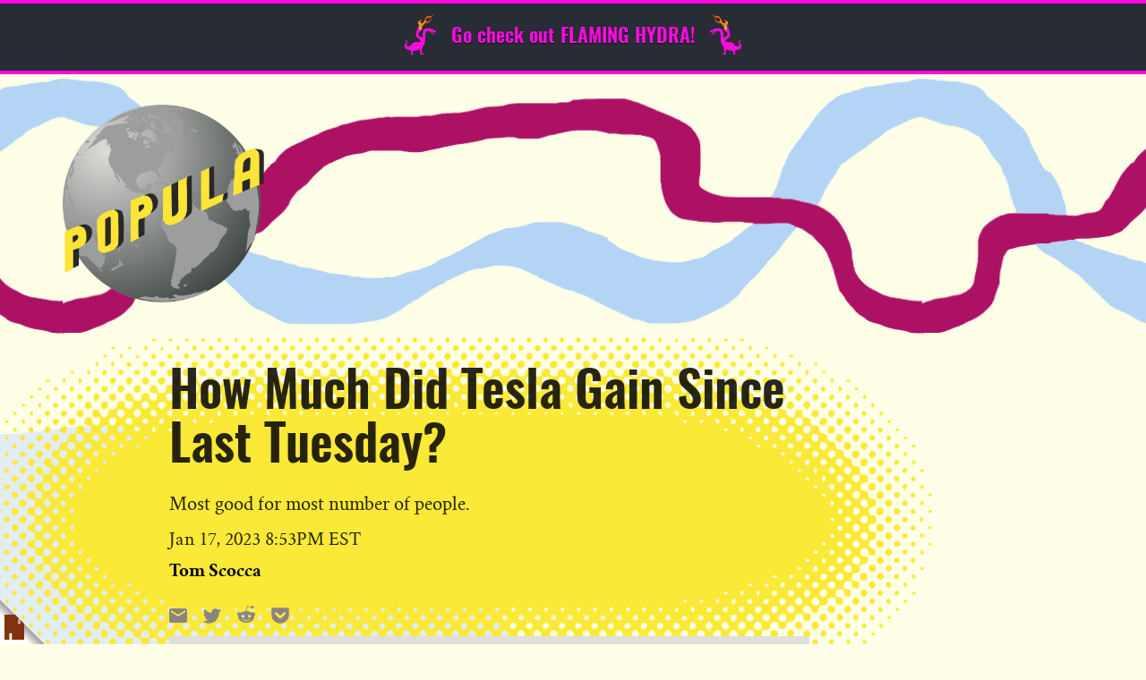

--- FILE ---
content_type: text/html; charset=UTF-8
request_url: https://popula.com/2023/01/17/how-much-did-tesla-gain-since-last-tuesday-2/
body_size: 27872
content:
<!doctype html>
<html lang="en-US">
	<head>
		<meta charset="UTF-8">
		<meta name="viewport" content="width=device-width, initial-scale=1">
		<link rel="profile" href="http://gmpg.org/xfn/11">
		<script class="civil-class-mappings" type="text/javascript">window.civilCMSClassnames = {"user-archive":{"heading":"user-archive__heading___3TIX-"},"content-list":{"loadMoreWrapper":"content-list__load-more-wrapper___1xgcs","moreButtonWrapper":"content-list__more-button-wrapper___plob2","loadMoreButton":"content-list__load-more-button___2UuAm"},"civil-header":{"wrapper":"civil-header__wrapper___FY7DZ","inner":"civil-header__inner___2uytk","menuTrigger":"civil-header__menu-trigger___3VEH-","arrow":"civil-header__arrow___350Te","text":"civil-header__text___1-6eQ","leftNav":"civil-header__left-nav___cMx9c","open":"civil-header__open___2JRF7","menuExpand":"civil-header__menu-expand___3NOi7","rightNavWrapper":"civil-header__right-nav-wrapper___3r-_e","login":"civil-header__login___AiOD5","rightNav":"civil-header__right-nav___2SmxQ"},"call-to-action":[],"featured-articles":{"wrapper":"featured-articles__wrapper___1MavN","featuredArticle":"featured-articles__featured-article___2xA9c","single":"featured-articles__single___cE7-i","featureList":"featured-articles__feature-list___SKs95","listHeadline":"featured-articles__list-headline___scXlr"},"content-item":{"date":"content-item__date___2Adqk","eyebrow":"content-item__eyebrow___25bqF"},"article-bylines":{"static":"article-bylines__static___1jfy3","expandable":"article-bylines__expandable___1gcWr","full":"article-bylines__full___UFQv7","avatars":"article-bylines__avatars___3iuUn","avatar":"article-bylines__avatar___326LY","bioHeader":"article-bylines__bio-header___sM-Jx","bylineExpand":"article-bylines__byline-expand___1Cti0","bio":"article-bylines__bio___1ERJy","bioName":"article-bylines__bio-name___30oIS","twitterHandle":"article-bylines__twitter-handle___26sL7","bioContentWrapper":"article-bylines__bio-content-wrapper___1M3f2","bioContentInner":"article-bylines__bio-content-inner___8BSyh","bioContent":"article-bylines__bio-content___18yWF","isSmallText":"article-bylines__is-small-text___2_Ou6","isLargeText":"article-bylines__is-large-text___1DXF0","isLargerText":"article-bylines__is-larger-text___WfxoX","hasDropCap":"article-bylines__has-drop-cap___337zn","bioMore":"article-bylines__bio-more___3XaZl"},"logo":{"wrapper":"logo__wrapper___3AN3h","white":"logo__white___cJhjA","newsroom":"logo__newsroom___1BM62","footer":"logo__footer___1q0k7","siteTitle":"logo__site-title___3Kq4F"},"newsroom-footer":{"wrapper":"newsroom-footer__wrapper___-X4yD","inner":"newsroom-footer__inner___2Gs_D","footerLogo":"newsroom-footer__footer-logo___3jkpc","content":"newsroom-footer__content___2zV-Y","navWrapper":"newsroom-footer__nav-wrapper___aBFoZ","navHeading":"newsroom-footer__nav-heading___kWiLr","subscribeWrapper":"newsroom-footer__subscribe-wrapper___3GORR","contactEmail":"newsroom-footer__contact-email___2x8nB","copyright":"newsroom-footer__copyright___1H-2V"},"newsroom-header":{"wrapper":"newsroom-header__wrapper___3MDgS","inner":"newsroom-header__inner___2V-uJ","navWrapper":"newsroom-header__nav-wrapper___3IfOf","open":"newsroom-header__open___2vMkO","subscribeWrapper":"newsroom-header__subscribe-wrapper___JchJD","nav":"newsroom-header__nav___2hRfj","subMenuOpen":"newsroom-header__sub-menu-open___3g3zT","menuTrigger":"newsroom-header__menu-trigger___rzMH6","runsOnCivil":"newsroom-header__runs-on-civil___32KcY","runsOnCivilNav":"newsroom-header__runs-on-civil--nav___323Bx","searchWrapper":"newsroom-header__search-wrapper___l8wyh","searchTrigger":"newsroom-header__search-trigger___2CuUg","searchTrigger__icon":"newsroom-header__search-trigger__icon___3uP4w","searchTrigger__label":"newsroom-header__search-trigger__label___26cED","hiddenSearch":"newsroom-header__hidden-search___3DrPz"},"article-footer":{"wrapper":"article-footer__wrapper___34Toe","bylines":"article-footer__bylines___1-EAK","indicators":"article-footer__indicators___3FIDp","sharesWrapper":"article-footer__shares-wrapper___Wb7bh","socialShares":"article-footer__social-shares____EpoJ"},"civil-footer":{"wrapper":"civil-footer__wrapper___3xZwz","leftWrapper":"civil-footer__left-wrapper___3qc4G","rightNavWrapper":"civil-footer__right-nav-wrapper___3pFxS","avoidPico":"civil-footer__avoid-pico___3MuwL","contactButton":"civil-footer__contact-button___1a5My"},"page-header":{"wrapper":"page-header__wrapper___sRWdf","title":"page-header__title___2fp7r"},"body-content":{"wrapper":"body-content__wrapper___1nN2E","sidebar":"body-content__sidebar___3Bplp","centered":"body-content__centered___3PinO"},"error-page":{"wrapper":"error-page__wrapper___1MbZF","heading":"error-page__heading___28rOZ","content":"error-page__content___SzFGf","isSmallText":"error-page__is-small-text___3CmK8","isLargeText":"error-page__is-large-text___B6GBB","isLargerText":"error-page__is-larger-text___3zDaG","hasDropCap":"error-page__has-drop-cap___xrsUA"},"page-body":{"wrapper":"page-body__wrapper___386tV"},"article-grid":{"wrapper":"article-grid__wrapper___3oKcd","gridWrapper":"article-grid__grid-wrapper___rk5eE"},"article-body":{"wrapper":"article-body__wrapper___xujBi","sidebarLeft":"article-body__sidebar-left___PZ_Vt","sidebarRight":"article-body__sidebar-right___24XCH"},"credibility-indicators":{"wrapper":"credibility-indicators__wrapper___1vrC9","intro":"credibility-indicators__intro___1IYKw","title":"credibility-indicators__title___1fGSO","description":"credibility-indicators__description___38-H-","text":"credibility-indicators__text___3JXhN","isSmallText":"credibility-indicators__is-small-text___2p8eZ","isLargeText":"credibility-indicators__is-large-text___1mI48","isLargerText":"credibility-indicators__is-larger-text____Z9RH","hasDropCap":"credibility-indicators__has-drop-cap___1WUJK","indicators":"credibility-indicators__indicators___3gVyu","indicator":"credibility-indicators__indicator___1PX1k","heading":"credibility-indicators__heading___1JRFb","icon":"credibility-indicators__icon___33MRX","type":"credibility-indicators__type___3kMh4","toggle":"credibility-indicators__toggle___1xlxG","closeIcon":"credibility-indicators__close-icon___2Cupd","open":"credibility-indicators__open___1Gyqj","openIcon":"credibility-indicators__open-icon___3Borq","learnMore":"credibility-indicators__learn-more___3BCYI"},"jetpack":[],"subscribe-button":{"button":"subscribe-button__button___2HZzJ","standardHeight":"subscribe-button__standard-height___XV8s-","fullHeight":"subscribe-button__full-height___E1Ylg","standardWidth":"subscribe-button__standard-width___gSOuv","fullWidth":"subscribe-button__full-width___3iAMk","picoLoadingSpinner":"subscribe-button__pico-loading-spinner___1R3z2"},"search-form":{"wrapper":"search-form__wrapper___mToSD","label":"search-form__label___3h-Dq","input":"search-form__input___2VR7a","submit":"search-form__submit___2ddRL"},"image":{"wrapper":"image__wrapper___3yPy4","intrinsic":"image__intrinsic___kCRv1","featuredImage":"image__featured-image___1od9k","image":"image__image___26KD6","imageLazyload":"image__image-lazyload___FKux-"},"article-template":{"wrapper":"article-template__wrapper___1WYkT","commentsWrapper":"article-template__comments-wrapper___1JWA7","commentsInner":"article-template__comments-inner___1y_is"},"page-template":{"wrapper":"page-template__wrapper___27eNH"},"global":[],"card":{"wrapper":"card__wrapper___35V-0","image":"card__image___3v-yf","content":"card__content___A7oTi","eyebrow":"card__eyebrow___3d0mZ content-item__eyebrow___25bqF","title":"card__title___W5a0A","dek":"card__dek___2LnA5","authors":"card__authors___3-IVA","byline":"card__byline___27I8H","date":"card__date___zMNaI content-item__date___2Adqk","opinion":"card__opinion___5Hpw1","noImage":"card__no-image___3Jc-j","noDek":"card__no-dek___1mmQR","label":"card__label___RLJGF content-item__eyebrow___25bqF","avatar":"card__avatar___1YAw7"},"river":{"wrapper":"river__wrapper___1Bzcn","content":"river__content___ROuna","noImage":"river__no-image___2cKNQ","image":"river__image___1HX7R","eyebrow":"river__eyebrow___3Czl6 content-item__eyebrow___25bqF","title":"river__title___krYaD","byline":"river__byline___1YWD4","date":"river__date___r3yWn content-item__date___2Adqk","label":"river__label___1sLIs content-item__eyebrow___25bqF"},"large-feature":{"wrapper":"large-feature__wrapper___3XA5s","image":"large-feature__image___1umka","content":"large-feature__content___jQPqQ","eyebrow":"large-feature__eyebrow___1gcth content-item__eyebrow___25bqF","title":"large-feature__title___1lPYS","dek":"large-feature__dek___3ABXb","authors":"large-feature__authors___mEF2a","byline":"large-feature__byline___1zOJz","date":"large-feature__date___1iDt1 content-item__date___2Adqk","video":"large-feature__video___1OxpH","hasVideo":"large-feature__has-video___3SAmO","inner":"large-feature__inner___1afkc","label":"large-feature__label___2fujm content-item__eyebrow___25bqF","opinion":"large-feature__opinion___noLf3","avatar":"large-feature__avatar___Em9f1"},"article-header":{"video":"article-header__video___d_nLm","image":"article-header__image___1fUMc","imageMeta":"article-header__image-meta___1wPkm","caption":"article-header__caption___M0IMB","credit":"article-header__credit___f4ikD","wrapper":"article-header__wrapper___1UKb2","header":"article-header__header___SMiMr","opinion":"article-header__opinion___2PXBp","title":"article-header__title___2_ur-","withDek":"article-header__with-dek___1SWSl","dek":"article-header__dek___3U0zk","date":"article-header__date___3TskR","label":"article-header__label___2g6VR content-item__eyebrow___25bqF","eyebrow":"article-header__eyebrow___LSGkz","metaWrapper":"article-header__meta-wrapper___bdq3P","bylinesWrapper":"article-header__bylines-wrapper___2FR6g","byline":"article-header__byline___1S0NT","sharesWrapper":"article-header__shares-wrapper___CKvPb","socialShares":"article-header__social-shares___1aAgQ","tip":"article-header__tip___3oUav","tipIcon":"article-header__tip-icon___2bZxz"},"sticky-cta":{"wrapper":"sticky-cta__wrapper___3mcgL","close":"sticky-cta__close___OsoTj","label":"sticky-cta__label___17Iyu"},"user-profile":[],"editor":[],"gallery":{"lightboxWrapper":"gallery__lightbox-wrapper___2598k","slide":"gallery__slide___1ihvT","figure":"gallery__figure___1D8SR","directionControls":"gallery__direction-controls___2IVsC","open":"gallery__open___WJ8gO","lightboxGallery":"gallery__lightbox-gallery___eqjvM","imageMeta":"gallery__image-meta___WxCf9","caption":"gallery__caption___1wLrY","credit":"gallery__credit___2NyFt","close":"gallery__close___34EgK","previous":"gallery__previous___3VSAT","next":"gallery__next___2zqMl"},"featured-articles-widget":{"wrapper":"featured-articles-widget__wrapper___f4Gm5","headline":"featured-articles-widget__headline___2SXlF","list":"featured-articles-widget__list___3fEOK"},"article-taxonomies":{"wrapper":"article-taxonomies__wrapper___U1Z62","title":"article-taxonomies__title___2IyYM","list":"article-taxonomies__list___3IDYh","link":"article-taxonomies__link___3_SRi"}}</script>
		<title>How Much Did Tesla Gain Since Last Tuesday?  &#8211; Popula</title>
<meta name='robots' content='max-image-preview:large' />
	<style>img:is([sizes="auto" i], [sizes^="auto," i]) { contain-intrinsic-size: 3000px 1500px }</style>
	<link rel='dns-prefetch' href='//cdn.usefathom.com' />
<link rel='dns-prefetch' href='//stats.wp.com' />
<link rel='dns-prefetch' href='//fonts.googleapis.com' />
<link rel="alternate" type="application/rss+xml" title="Popula &raquo; Feed" href="https://popula.com/feed/" />
<link rel="alternate" type="application/rss+xml" title="Popula &raquo; Comments Feed" href="https://popula.com/comments/feed/" />
<link rel="alternate" type="application/rss+xml" title="Popula &raquo; How Much Did Tesla Gain Since Last Tuesday?  Comments Feed" href="https://popula.com/2023/01/17/how-much-did-tesla-gain-since-last-tuesday-2/feed/" />
<script class="wp-asset-manager loadCSS" type="text/javascript">/*! loadCSS: load a CSS file asynchronously. [c]2016 @scottjehl, Filament Group, Inc. Licensed MIT */
!function(e){"use strict";var n=function(n,t,o){function i(e){return a.body?e():void setTimeout(function(){i(e)})}function r(){l.addEventListener&&l.removeEventListener("load",r),l.media=o||"all"}var d,a=e.document,l=a.createElement("link");if(t)d=t;else{var s=(a.body||a.getElementsByTagName("head")[0]).childNodes;d=s[s.length-1]}var f=a.styleSheets;l.rel="stylesheet",l.href=n,l.media="only x",i(function(){d.parentNode.insertBefore(l,t?d:d.nextSibling)});var u=function(e){for(var n=l.href,t=f.length;t--;)if(f[t].href===n)return e();setTimeout(function(){u(e)})};return l.addEventListener&&l.addEventListener("load",r),l.onloadcssdefined=u,u(r),l};"undefined"!=typeof exports?exports.loadCSS=n:e.loadCSS=n}("undefined"!=typeof global?global:this);
/*! CSS rel=preload polyfill. Depends on loadCSS function. [c]2016 @scottjehl, Filament Group, Inc. Licensed MIT  */
!function(t){if(t.loadCSS){var e=loadCSS.relpreload={};if(e.support=function(){try{return t.document.createElement("link").relList.supports("preload")}catch(e){return!1}},e.poly=function(){for(var e=t.document.getElementsByTagName("link"),n=0;n<e.length;n++){var r=e[n];"preload"===r.rel&&"style"===r.getAttribute("as")&&(t.loadCSS(r.href,r),r.rel=null)}},!e.support()){e.poly();var n=t.setInterval(e.poly,300);t.addEventListener&&t.addEventListener("load",function(){e.poly(),t.clearInterval(n)}),t.attachEvent&&t.attachEvent("onload",function(){t.clearInterval(n)})}}}(this);</script><script class="wp-asset-manager commonData" type="text/javascript">window.civilCMS = window.civilCMS || {}; window.civilCMS["commonData"] = {"ajaxUrl":"https:\/\/popula.com\/wp-admin\/admin-ajax.php","newsletterNonce":"99ae794ff9","bioExpand":"Expand"}</script><script class="wp-asset-manager civil-async-webfonts" type="text/javascript">loadCSS("https://fonts.googleapis.com/css?family=Libre+Franklin%3A500%2C500i%2C900%2C900i&#038;ver=1.0.0");</script><noscript><link rel="stylesheet" href="https://fonts.googleapis.com/css?family=Libre+Franklin%3A500%2C500i%2C900%2C900i&#038;ver=1.0.0" class="wp-asset-manager civil-async-webfonts" media="all" /></noscript><script type="text/javascript">
/* <![CDATA[ */
window._wpemojiSettings = {"baseUrl":"https:\/\/s.w.org\/images\/core\/emoji\/16.0.1\/72x72\/","ext":".png","svgUrl":"https:\/\/s.w.org\/images\/core\/emoji\/16.0.1\/svg\/","svgExt":".svg","source":{"concatemoji":"https:\/\/popula.com\/wp-includes\/js\/wp-emoji-release.min.js?ver=6.8.3"}};
/*! This file is auto-generated */
!function(s,n){var o,i,e;function c(e){try{var t={supportTests:e,timestamp:(new Date).valueOf()};sessionStorage.setItem(o,JSON.stringify(t))}catch(e){}}function p(e,t,n){e.clearRect(0,0,e.canvas.width,e.canvas.height),e.fillText(t,0,0);var t=new Uint32Array(e.getImageData(0,0,e.canvas.width,e.canvas.height).data),a=(e.clearRect(0,0,e.canvas.width,e.canvas.height),e.fillText(n,0,0),new Uint32Array(e.getImageData(0,0,e.canvas.width,e.canvas.height).data));return t.every(function(e,t){return e===a[t]})}function u(e,t){e.clearRect(0,0,e.canvas.width,e.canvas.height),e.fillText(t,0,0);for(var n=e.getImageData(16,16,1,1),a=0;a<n.data.length;a++)if(0!==n.data[a])return!1;return!0}function f(e,t,n,a){switch(t){case"flag":return n(e,"\ud83c\udff3\ufe0f\u200d\u26a7\ufe0f","\ud83c\udff3\ufe0f\u200b\u26a7\ufe0f")?!1:!n(e,"\ud83c\udde8\ud83c\uddf6","\ud83c\udde8\u200b\ud83c\uddf6")&&!n(e,"\ud83c\udff4\udb40\udc67\udb40\udc62\udb40\udc65\udb40\udc6e\udb40\udc67\udb40\udc7f","\ud83c\udff4\u200b\udb40\udc67\u200b\udb40\udc62\u200b\udb40\udc65\u200b\udb40\udc6e\u200b\udb40\udc67\u200b\udb40\udc7f");case"emoji":return!a(e,"\ud83e\udedf")}return!1}function g(e,t,n,a){var r="undefined"!=typeof WorkerGlobalScope&&self instanceof WorkerGlobalScope?new OffscreenCanvas(300,150):s.createElement("canvas"),o=r.getContext("2d",{willReadFrequently:!0}),i=(o.textBaseline="top",o.font="600 32px Arial",{});return e.forEach(function(e){i[e]=t(o,e,n,a)}),i}function t(e){var t=s.createElement("script");t.src=e,t.defer=!0,s.head.appendChild(t)}"undefined"!=typeof Promise&&(o="wpEmojiSettingsSupports",i=["flag","emoji"],n.supports={everything:!0,everythingExceptFlag:!0},e=new Promise(function(e){s.addEventListener("DOMContentLoaded",e,{once:!0})}),new Promise(function(t){var n=function(){try{var e=JSON.parse(sessionStorage.getItem(o));if("object"==typeof e&&"number"==typeof e.timestamp&&(new Date).valueOf()<e.timestamp+604800&&"object"==typeof e.supportTests)return e.supportTests}catch(e){}return null}();if(!n){if("undefined"!=typeof Worker&&"undefined"!=typeof OffscreenCanvas&&"undefined"!=typeof URL&&URL.createObjectURL&&"undefined"!=typeof Blob)try{var e="postMessage("+g.toString()+"("+[JSON.stringify(i),f.toString(),p.toString(),u.toString()].join(",")+"));",a=new Blob([e],{type:"text/javascript"}),r=new Worker(URL.createObjectURL(a),{name:"wpTestEmojiSupports"});return void(r.onmessage=function(e){c(n=e.data),r.terminate(),t(n)})}catch(e){}c(n=g(i,f,p,u))}t(n)}).then(function(e){for(var t in e)n.supports[t]=e[t],n.supports.everything=n.supports.everything&&n.supports[t],"flag"!==t&&(n.supports.everythingExceptFlag=n.supports.everythingExceptFlag&&n.supports[t]);n.supports.everythingExceptFlag=n.supports.everythingExceptFlag&&!n.supports.flag,n.DOMReady=!1,n.readyCallback=function(){n.DOMReady=!0}}).then(function(){return e}).then(function(){var e;n.supports.everything||(n.readyCallback(),(e=n.source||{}).concatemoji?t(e.concatemoji):e.wpemoji&&e.twemoji&&(t(e.twemoji),t(e.wpemoji)))}))}((window,document),window._wpemojiSettings);
/* ]]> */
</script>
<style id='wp-emoji-styles-inline-css' type='text/css'>

	img.wp-smiley, img.emoji {
		display: inline !important;
		border: none !important;
		box-shadow: none !important;
		height: 1em !important;
		width: 1em !important;
		margin: 0 0.07em !important;
		vertical-align: -0.1em !important;
		background: none !important;
		padding: 0 !important;
	}
</style>
<link rel='stylesheet' id='wp-block-library-css' href='https://popula.com/wp-includes/css/dist/block-library/style.min.css?ver=6.8.3' type='text/css' media='all' />
<style id='classic-theme-styles-inline-css' type='text/css'>
/*! This file is auto-generated */
.wp-block-button__link{color:#fff;background-color:#32373c;border-radius:9999px;box-shadow:none;text-decoration:none;padding:calc(.667em + 2px) calc(1.333em + 2px);font-size:1.125em}.wp-block-file__button{background:#32373c;color:#fff;text-decoration:none}
</style>
<style id='co-authors-plus-coauthors-style-inline-css' type='text/css'>
.wp-block-co-authors-plus-coauthors.is-layout-flow [class*=wp-block-co-authors-plus]{display:inline}

</style>
<style id='co-authors-plus-avatar-style-inline-css' type='text/css'>
.wp-block-co-authors-plus-avatar :where(img){height:auto;max-width:100%;vertical-align:bottom}.wp-block-co-authors-plus-coauthors.is-layout-flow .wp-block-co-authors-plus-avatar :where(img){vertical-align:middle}.wp-block-co-authors-plus-avatar:is(.alignleft,.alignright){display:table}.wp-block-co-authors-plus-avatar.aligncenter{display:table;margin-inline:auto}

</style>
<style id='co-authors-plus-image-style-inline-css' type='text/css'>
.wp-block-co-authors-plus-image{margin-bottom:0}.wp-block-co-authors-plus-image :where(img){height:auto;max-width:100%;vertical-align:bottom}.wp-block-co-authors-plus-coauthors.is-layout-flow .wp-block-co-authors-plus-image :where(img){vertical-align:middle}.wp-block-co-authors-plus-image:is(.alignfull,.alignwide) :where(img){width:100%}.wp-block-co-authors-plus-image:is(.alignleft,.alignright){display:table}.wp-block-co-authors-plus-image.aligncenter{display:table;margin-inline:auto}

</style>
<link rel='stylesheet' id='mediaelement-css' href='https://popula.com/wp-includes/js/mediaelement/mediaelementplayer-legacy.min.css?ver=4.2.17' type='text/css' media='all' />
<link rel='stylesheet' id='wp-mediaelement-css' href='https://popula.com/wp-includes/js/mediaelement/wp-mediaelement.min.css?ver=6.8.3' type='text/css' media='all' />
<style id='jetpack-sharing-buttons-style-inline-css' type='text/css'>
.jetpack-sharing-buttons__services-list{display:flex;flex-direction:row;flex-wrap:wrap;gap:0;list-style-type:none;margin:5px;padding:0}.jetpack-sharing-buttons__services-list.has-small-icon-size{font-size:12px}.jetpack-sharing-buttons__services-list.has-normal-icon-size{font-size:16px}.jetpack-sharing-buttons__services-list.has-large-icon-size{font-size:24px}.jetpack-sharing-buttons__services-list.has-huge-icon-size{font-size:36px}@media print{.jetpack-sharing-buttons__services-list{display:none!important}}.editor-styles-wrapper .wp-block-jetpack-sharing-buttons{gap:0;padding-inline-start:0}ul.jetpack-sharing-buttons__services-list.has-background{padding:1.25em 2.375em}
</style>
<link rel='stylesheet' id='coil-blocks-css' href='https://popula.com/wp-content/plugins/coil-web-monetization/dist/blocks.style.build.min.css?ver=2.0.2' type='text/css' media='all' />
<style id='global-styles-inline-css' type='text/css'>
:root{--wp--preset--aspect-ratio--square: 1;--wp--preset--aspect-ratio--4-3: 4/3;--wp--preset--aspect-ratio--3-4: 3/4;--wp--preset--aspect-ratio--3-2: 3/2;--wp--preset--aspect-ratio--2-3: 2/3;--wp--preset--aspect-ratio--16-9: 16/9;--wp--preset--aspect-ratio--9-16: 9/16;--wp--preset--color--black: #000000;--wp--preset--color--cyan-bluish-gray: #abb8c3;--wp--preset--color--white: #ffffff;--wp--preset--color--pale-pink: #f78da7;--wp--preset--color--vivid-red: #cf2e2e;--wp--preset--color--luminous-vivid-orange: #ff6900;--wp--preset--color--luminous-vivid-amber: #fcb900;--wp--preset--color--light-green-cyan: #7bdcb5;--wp--preset--color--vivid-green-cyan: #00d084;--wp--preset--color--pale-cyan-blue: #8ed1fc;--wp--preset--color--vivid-cyan-blue: #0693e3;--wp--preset--color--vivid-purple: #9b51e0;--wp--preset--gradient--vivid-cyan-blue-to-vivid-purple: linear-gradient(135deg,rgba(6,147,227,1) 0%,rgb(155,81,224) 100%);--wp--preset--gradient--light-green-cyan-to-vivid-green-cyan: linear-gradient(135deg,rgb(122,220,180) 0%,rgb(0,208,130) 100%);--wp--preset--gradient--luminous-vivid-amber-to-luminous-vivid-orange: linear-gradient(135deg,rgba(252,185,0,1) 0%,rgba(255,105,0,1) 100%);--wp--preset--gradient--luminous-vivid-orange-to-vivid-red: linear-gradient(135deg,rgba(255,105,0,1) 0%,rgb(207,46,46) 100%);--wp--preset--gradient--very-light-gray-to-cyan-bluish-gray: linear-gradient(135deg,rgb(238,238,238) 0%,rgb(169,184,195) 100%);--wp--preset--gradient--cool-to-warm-spectrum: linear-gradient(135deg,rgb(74,234,220) 0%,rgb(151,120,209) 20%,rgb(207,42,186) 40%,rgb(238,44,130) 60%,rgb(251,105,98) 80%,rgb(254,248,76) 100%);--wp--preset--gradient--blush-light-purple: linear-gradient(135deg,rgb(255,206,236) 0%,rgb(152,150,240) 100%);--wp--preset--gradient--blush-bordeaux: linear-gradient(135deg,rgb(254,205,165) 0%,rgb(254,45,45) 50%,rgb(107,0,62) 100%);--wp--preset--gradient--luminous-dusk: linear-gradient(135deg,rgb(255,203,112) 0%,rgb(199,81,192) 50%,rgb(65,88,208) 100%);--wp--preset--gradient--pale-ocean: linear-gradient(135deg,rgb(255,245,203) 0%,rgb(182,227,212) 50%,rgb(51,167,181) 100%);--wp--preset--gradient--electric-grass: linear-gradient(135deg,rgb(202,248,128) 0%,rgb(113,206,126) 100%);--wp--preset--gradient--midnight: linear-gradient(135deg,rgb(2,3,129) 0%,rgb(40,116,252) 100%);--wp--preset--font-size--small: 13px;--wp--preset--font-size--medium: 20px;--wp--preset--font-size--large: 36px;--wp--preset--font-size--x-large: 42px;--wp--preset--spacing--20: 0.44rem;--wp--preset--spacing--30: 0.67rem;--wp--preset--spacing--40: 1rem;--wp--preset--spacing--50: 1.5rem;--wp--preset--spacing--60: 2.25rem;--wp--preset--spacing--70: 3.38rem;--wp--preset--spacing--80: 5.06rem;--wp--preset--shadow--natural: 6px 6px 9px rgba(0, 0, 0, 0.2);--wp--preset--shadow--deep: 12px 12px 50px rgba(0, 0, 0, 0.4);--wp--preset--shadow--sharp: 6px 6px 0px rgba(0, 0, 0, 0.2);--wp--preset--shadow--outlined: 6px 6px 0px -3px rgba(255, 255, 255, 1), 6px 6px rgba(0, 0, 0, 1);--wp--preset--shadow--crisp: 6px 6px 0px rgba(0, 0, 0, 1);}:where(.is-layout-flex){gap: 0.5em;}:where(.is-layout-grid){gap: 0.5em;}body .is-layout-flex{display: flex;}.is-layout-flex{flex-wrap: wrap;align-items: center;}.is-layout-flex > :is(*, div){margin: 0;}body .is-layout-grid{display: grid;}.is-layout-grid > :is(*, div){margin: 0;}:where(.wp-block-columns.is-layout-flex){gap: 2em;}:where(.wp-block-columns.is-layout-grid){gap: 2em;}:where(.wp-block-post-template.is-layout-flex){gap: 1.25em;}:where(.wp-block-post-template.is-layout-grid){gap: 1.25em;}.has-black-color{color: var(--wp--preset--color--black) !important;}.has-cyan-bluish-gray-color{color: var(--wp--preset--color--cyan-bluish-gray) !important;}.has-white-color{color: var(--wp--preset--color--white) !important;}.has-pale-pink-color{color: var(--wp--preset--color--pale-pink) !important;}.has-vivid-red-color{color: var(--wp--preset--color--vivid-red) !important;}.has-luminous-vivid-orange-color{color: var(--wp--preset--color--luminous-vivid-orange) !important;}.has-luminous-vivid-amber-color{color: var(--wp--preset--color--luminous-vivid-amber) !important;}.has-light-green-cyan-color{color: var(--wp--preset--color--light-green-cyan) !important;}.has-vivid-green-cyan-color{color: var(--wp--preset--color--vivid-green-cyan) !important;}.has-pale-cyan-blue-color{color: var(--wp--preset--color--pale-cyan-blue) !important;}.has-vivid-cyan-blue-color{color: var(--wp--preset--color--vivid-cyan-blue) !important;}.has-vivid-purple-color{color: var(--wp--preset--color--vivid-purple) !important;}.has-black-background-color{background-color: var(--wp--preset--color--black) !important;}.has-cyan-bluish-gray-background-color{background-color: var(--wp--preset--color--cyan-bluish-gray) !important;}.has-white-background-color{background-color: var(--wp--preset--color--white) !important;}.has-pale-pink-background-color{background-color: var(--wp--preset--color--pale-pink) !important;}.has-vivid-red-background-color{background-color: var(--wp--preset--color--vivid-red) !important;}.has-luminous-vivid-orange-background-color{background-color: var(--wp--preset--color--luminous-vivid-orange) !important;}.has-luminous-vivid-amber-background-color{background-color: var(--wp--preset--color--luminous-vivid-amber) !important;}.has-light-green-cyan-background-color{background-color: var(--wp--preset--color--light-green-cyan) !important;}.has-vivid-green-cyan-background-color{background-color: var(--wp--preset--color--vivid-green-cyan) !important;}.has-pale-cyan-blue-background-color{background-color: var(--wp--preset--color--pale-cyan-blue) !important;}.has-vivid-cyan-blue-background-color{background-color: var(--wp--preset--color--vivid-cyan-blue) !important;}.has-vivid-purple-background-color{background-color: var(--wp--preset--color--vivid-purple) !important;}.has-black-border-color{border-color: var(--wp--preset--color--black) !important;}.has-cyan-bluish-gray-border-color{border-color: var(--wp--preset--color--cyan-bluish-gray) !important;}.has-white-border-color{border-color: var(--wp--preset--color--white) !important;}.has-pale-pink-border-color{border-color: var(--wp--preset--color--pale-pink) !important;}.has-vivid-red-border-color{border-color: var(--wp--preset--color--vivid-red) !important;}.has-luminous-vivid-orange-border-color{border-color: var(--wp--preset--color--luminous-vivid-orange) !important;}.has-luminous-vivid-amber-border-color{border-color: var(--wp--preset--color--luminous-vivid-amber) !important;}.has-light-green-cyan-border-color{border-color: var(--wp--preset--color--light-green-cyan) !important;}.has-vivid-green-cyan-border-color{border-color: var(--wp--preset--color--vivid-green-cyan) !important;}.has-pale-cyan-blue-border-color{border-color: var(--wp--preset--color--pale-cyan-blue) !important;}.has-vivid-cyan-blue-border-color{border-color: var(--wp--preset--color--vivid-cyan-blue) !important;}.has-vivid-purple-border-color{border-color: var(--wp--preset--color--vivid-purple) !important;}.has-vivid-cyan-blue-to-vivid-purple-gradient-background{background: var(--wp--preset--gradient--vivid-cyan-blue-to-vivid-purple) !important;}.has-light-green-cyan-to-vivid-green-cyan-gradient-background{background: var(--wp--preset--gradient--light-green-cyan-to-vivid-green-cyan) !important;}.has-luminous-vivid-amber-to-luminous-vivid-orange-gradient-background{background: var(--wp--preset--gradient--luminous-vivid-amber-to-luminous-vivid-orange) !important;}.has-luminous-vivid-orange-to-vivid-red-gradient-background{background: var(--wp--preset--gradient--luminous-vivid-orange-to-vivid-red) !important;}.has-very-light-gray-to-cyan-bluish-gray-gradient-background{background: var(--wp--preset--gradient--very-light-gray-to-cyan-bluish-gray) !important;}.has-cool-to-warm-spectrum-gradient-background{background: var(--wp--preset--gradient--cool-to-warm-spectrum) !important;}.has-blush-light-purple-gradient-background{background: var(--wp--preset--gradient--blush-light-purple) !important;}.has-blush-bordeaux-gradient-background{background: var(--wp--preset--gradient--blush-bordeaux) !important;}.has-luminous-dusk-gradient-background{background: var(--wp--preset--gradient--luminous-dusk) !important;}.has-pale-ocean-gradient-background{background: var(--wp--preset--gradient--pale-ocean) !important;}.has-electric-grass-gradient-background{background: var(--wp--preset--gradient--electric-grass) !important;}.has-midnight-gradient-background{background: var(--wp--preset--gradient--midnight) !important;}.has-small-font-size{font-size: var(--wp--preset--font-size--small) !important;}.has-medium-font-size{font-size: var(--wp--preset--font-size--medium) !important;}.has-large-font-size{font-size: var(--wp--preset--font-size--large) !important;}.has-x-large-font-size{font-size: var(--wp--preset--font-size--x-large) !important;}
:where(.wp-block-post-template.is-layout-flex){gap: 1.25em;}:where(.wp-block-post-template.is-layout-grid){gap: 1.25em;}
:where(.wp-block-columns.is-layout-flex){gap: 2em;}:where(.wp-block-columns.is-layout-grid){gap: 2em;}
:root :where(.wp-block-pullquote){font-size: 1.5em;line-height: 1.6;}
</style>
<link rel='stylesheet' id='coil-monetize-css-css' href='https://popula.com/wp-content/plugins/coil-web-monetization/assets/css/frontend/coil.min.css?ver=2.0.2' type='text/css' media='all' />
<link rel='stylesheet' id='coil-messaging-css' href='https://popula.com/wp-content/plugins/coil-web-monetization/assets/css/messages/coil.min.css?ver=2.0.2' type='text/css' media='all' />
<link rel='stylesheet' id='civil-webfonts-css' href='https://fonts.googleapis.com/css?family=Libre+Franklin%3A300%2C300i%2C400%2C400i%2C700%2C700i%2C800%2C800i%7CSpectral%3A200%2C200i%2C400%2C400i%2C800%2C800i&#038;ver=1.0.0' type='text/css' media='all' />
<link rel='stylesheet' id='civil-cms-common-css-css' href='https://popula.com/wp-content/themes/civil-cms/client/build/css/common.516be7db8c5d974333ee.min.css?ver=1.0' type='text/css' media='all' />
<link rel='stylesheet' id='civil-cms-article-css-css' href='https://popula.com/wp-content/themes/civil-cms/client/build/css/article.516be7db8c5d974333ee.min.css?ver=1.0' type='text/css' media='all' />
<link rel='stylesheet' id='popula-css-css' href='https://popula.com/wp-content/themes/civil-cms-popula/assets/css/style.css?ver=1740432760869' type='text/css' media='all' />
<script type="text/javascript" src="https://cdn.usefathom.com/script.js" id="fathom-snippet-js" defer="defer" data-wp-strategy="defer" data-site="QWNFYHQD"   data-no-minify></script>
<script type="text/javascript" src="https://popula.com/wp-includes/js/jquery/jquery.min.js?ver=3.7.1" id="jquery-core-js"></script>
<script type="text/javascript" src="https://popula.com/wp-includes/js/jquery/jquery-migrate.min.js?ver=3.4.1" id="jquery-migrate-js"></script>
<script type="text/javascript" src="https://popula.com/wp-content/themes/civil-cms/client/build/js/common.fc0f331fc7b74796c430.chunk.min.js?ver=1.0" id="civil-cms-common-js-js"></script>
<script type="text/javascript" async src="https://popula.com/wp-content/themes/civil-cms/client/build/js/article.4b682663dbc6aeea2bfb.bundle.min.js?ver=1.0" id="civil-cms-article-js-js"></script>
<link rel="https://api.w.org/" href="https://popula.com/wp-json/" /><link rel="alternate" title="JSON" type="application/json" href="https://popula.com/wp-json/wp/v2/posts/46274" /><link rel="EditURI" type="application/rsd+xml" title="RSD" href="https://popula.com/xmlrpc.php?rsd" />
<link rel="canonical" href="https://popula.com/2023/01/17/how-much-did-tesla-gain-since-last-tuesday-2/" />
<link rel='shortlink' href='https://popula.com/?p=46274' />
<link rel="alternate" title="oEmbed (JSON)" type="application/json+oembed" href="https://popula.com/wp-json/oembed/1.0/embed?url=https%3A%2F%2Fpopula.com%2F2023%2F01%2F17%2Fhow-much-did-tesla-gain-since-last-tuesday-2%2F" />
<link rel="alternate" title="oEmbed (XML)" type="text/xml+oembed" href="https://popula.com/wp-json/oembed/1.0/embed?url=https%3A%2F%2Fpopula.com%2F2023%2F01%2F17%2Fhow-much-did-tesla-gain-since-last-tuesday-2%2F&#038;format=xml" />
	<style>img#wpstats{display:none}</style>
		<meta name="monetization" content="$ilp.uphold.com/LB6dUPbNFRfj" />
<link rel="monetization" href="https://ilp.uphold.com/LB6dUPbNFRfj" />
<link rel="shortcut icon" href="https://popula.com/wp-content/uploads/2018/07/cropped-popula-logo-square-with-a-bit-of-padding.png"><meta property="title" content="How Much Did Tesla Gain Since Last Tuesday? " />
<meta property="og:title" content="How Much Did Tesla Gain Since Last Tuesday? " />
<meta property="og:url" content="https://popula.com/2023/01/17/how-much-did-tesla-gain-since-last-tuesday-2/" />
<meta property="og:site_name" content="Popula" />
<meta property="og:type" content="website" />
<meta property="twitter:card" content="summary_large_image" />
<meta property="twitter:title" content="How Much Did Tesla Gain Since Last Tuesday? " />
<meta property="twitter:site" content="@popula" />
<meta property="description" content="Most good for most number of people." />
<meta property="og:description" content="Most good for most number of people." />
<meta property="twitter:description" content="Most good for most number of people." />
<meta property="og:image" content="https://popula.com/wp-content/uploads/2023/01/stock-01-GOOGLE-invert-base-2022_0117.jpg?resize=1200,630" />
<meta property="twitter:image" content="https://popula.com/wp-content/uploads/2023/01/stock-01-GOOGLE-invert-base-2022_0117.jpg?resize=1200,630" />
<!-- Google Analytics -->
<script>
	(function(i,s,o,g,r,a,m){i['GoogleAnalyticsObject']=r;i[r]=i[r]||function(){
	(i[r].q=i[r].q||[]).push(arguments)},i[r].l=1*new Date();a=s.createElement(o),
	m=s.getElementsByTagName(o)[0];a.async=1;a.src=g;m.parentNode.insertBefore(a,m)
	})(window,document,'script','https://www.google-analytics.com/analytics.js','ga');

	ga('create', 'UA-121772189-1', 'auto');
	ga('send', 'pageview');
</script>
<!-- End Google Analytics -->
<link rel="icon" href="https://popula.com/wp-content/uploads/2018/07/cropped-popula-logo-square-with-a-bit-of-padding-32x32.png" sizes="32x32" />
<link rel="icon" href="https://popula.com/wp-content/uploads/2018/07/cropped-popula-logo-square-with-a-bit-of-padding-192x192.png" sizes="192x192" />
<link rel="apple-touch-icon" href="https://popula.com/wp-content/uploads/2018/07/cropped-popula-logo-square-with-a-bit-of-padding-180x180.png" />
<meta name="msapplication-TileImage" content="https://popula.com/wp-content/uploads/2018/07/cropped-popula-logo-square-with-a-bit-of-padding-270x270.png" />
		<style type="text/css" id="wp-custom-css">
			.newsroom-header__runs-on-civil,
.civil-footer__wrapper {
	display: none !important;
}

.newsroom-footer__nav-wrapper:nth-child(3) {
  height: 0;
  overflow: hidden;
	margin-top: 0;
}		</style>
			</head>

	<body class="wp-singular post-template-default single single-post postid-46274 single-format-standard wp-theme-civil-cms wp-child-theme-civil-cms-popula monetization-not-initialized coil-monetized coil-public show-streaming-widget category-_feesplease category-_homepage">
		
	<div class="global-banner__wrapper">
		<div class="global-banner">
			<a href="https://flaminghydra.com"><span class="flaming-hydra-dragon"></span>Go check out FLAMING HYDRA!<span class="flaming-hydra-dragon"></a>		</div>
	</div>

		<div id="page" class="site">
			<a class="skip-link screen-reader-text" href="#content">Skip to content</a>

			
<header class="newsroom-header__wrapper___3MDgS newsroom-header__wrapper" data-component="newsroom-header">
	<div class="newsroom-header__inner___2V-uJ newsroom-header__inner">
		<a href="https://popula.com/" class="logo__wrapper___3AN3h logo__wrapper logo__newsroom___1BM62 logo__newsroom black header" >
<span style="" class="
	image__wrapper___3yPy4 image__wrapper">
	<img class="image__image___26KD6 image__image" srcset="https://popula.com/wp-content/uploads/2018/07/asset__popula-logo.png?w=450 450w,https://popula.com/wp-content/uploads/2018/07/asset__popula-logo.png?w=225 225w" data-sizes="auto" alt="Popula" /></span>
</a>
		<div id="newsroom-nav" class="newsroom-header__nav-wrapper___3IfOf newsroom-header__nav-wrapper">
			<nav class="newsroom-header__nav___2hRfj newsroom-header__nav"><ul id="newsroom-header-nav" class="menu"><li id="menu-item-15844" class="my-airport menu-item menu-item-type-taxonomy menu-item-object-category menu-item-15844"><a href="https://popula.com/category/my-airport/">My Airport</a></li>
<li id="menu-item-1865" class="me-today menu-item menu-item-type-taxonomy menu-item-object-category menu-item-1865"><a href="https://popula.com/category/me-today/">ME TODAY</a></li>
<li id="menu-item-11706" class="columns menu-item menu-item-type-post_type menu-item-object-page menu-item-11706"><a href="https://popula.com/columns/">Columns</a></li>
<li id="menu-item-2617" class="my-dictator menu-item menu-item-type-taxonomy menu-item-object-category menu-item-2617"><a href="https://popula.com/category/my-dictator/">My Dictator</a></li>
<li id="menu-item-4488" class="comics menu-item menu-item-type-taxonomy menu-item-object-category menu-item-4488"><a href="https://popula.com/category/comics/">COMICS</a></li>
<li id="menu-item-1867" class="the-western menu-item menu-item-type-taxonomy menu-item-object-category menu-item-1867"><a href="https://popula.com/category/the-western/">The Western</a></li>
<li id="menu-item-2618" class="radio-sermon menu-item menu-item-type-taxonomy menu-item-object-category menu-item-2618"><a href="https://popula.com/category/radio-sermon-with-brother-layne/">Radio Sermon with Brother Layne</a></li>
<li id="menu-item-4858" class="things-unseen menu-item menu-item-type-taxonomy menu-item-object-category menu-item-4858"><a href="https://popula.com/category/things-unseen/">Things Unseen</a></li>
<li id="menu-item-5228" class="still-mad menu-item menu-item-type-taxonomy menu-item-object-category menu-item-5228"><a href="https://popula.com/category/still-mad/">Still Mad</a></li>
<li id="menu-item-4859" class="wiki-epistemology menu-item menu-item-type-taxonomy menu-item-object-category menu-item-4859"><a href="https://popula.com/category/wiki-epistemology/">Wiki-Epistemology</a></li>
<li id="menu-item-1860" class="ingredients menu-item menu-item-type-taxonomy menu-item-object-category menu-item-1860"><a href="https://popula.com/category/ingredients/">Ingredients</a></li>
<li id="menu-item-1868" class="tour-of-babel menu-item menu-item-type-taxonomy menu-item-object-category menu-item-1868"><a href="https://popula.com/category/tour-of-babel/">Tour of Babel</a></li>
<li id="menu-item-4856" class="jack-pendarvis menu-item menu-item-type-taxonomy menu-item-object-category menu-item-4856"><a href="https://popula.com/category/jack-pendarvis/">Jack Pendarvis</a></li>
<li id="menu-item-6666" class="oeconoclast menu-item menu-item-type-taxonomy menu-item-object-category menu-item-6666"><a href="https://popula.com/category/oeconoclast/">Oeconoclast</a></li>
<li id="menu-item-2616" class="as-the-world-turns menu-item menu-item-type-taxonomy menu-item-object-category menu-item-2616"><a href="https://popula.com/category/as-the-world-turns/">As the World Turns</a></li>
<li id="menu-item-8934" class="tempo menu-item menu-item-type-post_type menu-item-object-tempo menu-item-8934"><a href="https://popula.com/tempo/august-31-2018/">Tempo: August 31, 2018</a></li>
<li id="menu-item-6664" class="premonitions menu-item menu-item-type-taxonomy menu-item-object-category menu-item-6664"><a href="https://popula.com/category/premonitions/">Premonitions</a></li>
<li id="menu-item-2579" class="minutes menu-item menu-item-type-taxonomy menu-item-object-category menu-item-2579"><a href="https://popula.com/category/minutes/">Minutes</a></li>
<li id="menu-item-2580" class="the-next-big-thing menu-item menu-item-type-taxonomy menu-item-object-category menu-item-2580"><a href="https://popula.com/category/next-big-thing/">The Next Big Thing</a></li>
<li id="menu-item-4855" class="fact-check menu-item menu-item-type-taxonomy menu-item-object-category menu-item-4855"><a href="https://popula.com/category/fact-check/">Fact Check</a></li>
<li id="menu-item-4857" class="nevada-city-wine-diaries menu-item menu-item-type-taxonomy menu-item-object-category menu-item-4857"><a href="https://popula.com/category/nevada-city-wine-diaries/">Nevada City Wine Diaries</a></li>
<li id="menu-item-6665" class="letter-to-the-editor menu-item menu-item-type-taxonomy menu-item-object-category menu-item-6665"><a href="https://popula.com/category/letter-to-the-editor/">Letters to the Editor</a></li>
<li id="menu-item-6667" class="sunday-funnies menu-item menu-item-type-taxonomy menu-item-object-category menu-item-6667"><a href="https://popula.com/category/sunday-funnies/">Sunday Funnies</a></li>
<li id="menu-item-34159" class="guest-posts menu-item menu-item-type-taxonomy menu-item-object-category menu-item-34159"><a href="https://popula.com/category/guest-posts/">Guest Posts</a></li>
</ul></nav>
							<div class="newsroom-header__search-wrapper___l8wyh newsroom-header__search-wrapper">
											<button class="newsroom-header__search-trigger___2CuUg newsroom-header__search-trigger" aria-hidden="true">
							<span class="newsroom-header__search-trigger__icon___3uP4w newsroom-header__search-trigger__icon"></span>
							<span class="newsroom-header__search-trigger__label___26cED newsroom-header__search-trigger__label" style="display: none;">Search</span>
						</button>
						<div class="newsroom-header__hidden-search___3DrPz newsroom-header__hidden-search">
							
<form class="search-form__wrapper___mToSD search-form__wrapper" name="search-form" aria-role="search">
	<label class="search-form__label___3h-Dq search-form__label" for="search-input">
		Search	</label>

	<input
		class="search-form__input___2VR7a search-form__input"
		value=""
		id="search-input-header"
		type="search"
		autocorrect="off"
		autocapitalize="off"
		spellcheck="false"
		name="s"
		placeholder="Search Popula"
	>

			<input
			class="search-form__submit___2ddRL search-form__submit"
			type="submit"
			value="Search">
	</form>
						</div>
										</div>
				
			<div class="newsroom-header__subscribe-wrapper___JchJD newsroom-header__subscribe-wrapper">
				
<a id="subscribe-button-header" class="subscribe-button__button___2HZzJ subscribe-button__button PicoSignal PicoPlan subscribe-button__standard-height___XV8s- subscribe-button__standard-height subscribe-button__full-width___3iAMk subscribe-button__full-width">Subscribe</a>
			</div>

			<span class="newsroom-header__runs-on-civil--nav___323Bx newsroom-header__runs-on-civil--nav"><a href="https://civil.co" target="_blank"><svg data-name="Layer 1" xmlns="http://www.w3.org/2000/svg" viewBox="0 0 167.57 9.12"><path d="M0 .18A.11.11 0 0 1 .12.06h6.34a.11.11 0 0 1 .12.12v.49c0 .07 0 .11-.12.11H4a.14.14 0 0 0-.09 0V8.82a.14.14 0 0 1 0 .11.13.13 0 0 1-.1 0h-.74a.13.13 0 0 1-.1 0 .14.14 0 0 1 0-.11V.89a.14.14 0 0 0 0-.09.22.22 0 0 0-.1 0H.12C0 .78 0 .74 0 .67zM8.1 8.82V.19c0-.09 0-.13.12-.13h.52a.11.11 0 0 1 .12.12v3.24c0 .1 0 .11.1 0a6.46 6.46 0 0 1 1.2-.75 2.43 2.43 0 0 1 1.06-.23 2 2 0 0 1 1.43.56 1.71 1.71 0 0 1 .5 1.31v4.5c0 .1-.05.15-.14.15h-.51a.12.12 0 0 1-.14-.14V4.49A1.18 1.18 0 0 0 11 3.14a2.2 2.2 0 0 0-1 .23 7 7 0 0 0-1.14.79v4.66c0 .1-.05.14-.15.14h-.5a.12.12 0 0 1-.11-.14zM15.91 1.15a.32.32 0 0 1 0 .16.18.18 0 0 1-.15.06h-.55a.16.16 0 0 1-.13-.05.26.26 0 0 1 0-.14V.24c0-.12.06-.18.16-.18h.58c.1 0 .15.06.15.17zm-.05 7.63a.26.26 0 0 1 0 .15.3.3 0 0 1-.16 0h-.44a.17.17 0 0 1-.12 0V2.75a.17.17 0 0 1 0-.12.15.15 0 0 1 .1 0h.53a.13.13 0 0 1 .1 0 .17.17 0 0 1 0 .12zM20.92 3.32a2.39 2.39 0 0 0-1.06-.22 2.06 2.06 0 0 0-1.16.3.9.9 0 0 0-.46.8.82.82 0 0 0 .23.55 2 2 0 0 0 .83.42l1.56.48a2.39 2.39 0 0 1 1.14.63 1.42 1.42 0 0 1 .38 1 1.46 1.46 0 0 1-.38.92 2.22 2.22 0 0 1-.91.65 3.35 3.35 0 0 1-1.3.23 3.46 3.46 0 0 1-1.6-.36 2.21 2.21 0 0 1-1-1 .13.13 0 0 1 0-.07.1.1 0 0 1 .05-.08l.39-.23h.07a.15.15 0 0 1 .08 0 2.23 2.23 0 0 0 2 1.07 2.4 2.4 0 0 0 1.28-.31.91.91 0 0 0 .51-.81.77.77 0 0 0-.3-.61 2.41 2.41 0 0 0-1-.45l-1.22-.36a2.61 2.61 0 0 1-1.23-.63 1.36 1.36 0 0 1-.37-1 1.65 1.65 0 0 1 .31-1 1.94 1.94 0 0 1 .85-.65 3 3 0 0 1 1.23-.24 3.15 3.15 0 0 1 1.39.3 2.19 2.19 0 0 1 .95.82c.05.06.05.1 0 .13l-.39.4a.11.11 0 0 1-.08 0 .08.08 0 0 1-.06 0 1.87 1.87 0 0 0-.73-.68zM32.85 0A.13.13 0 0 1 33 0a.22.22 0 0 1 0 .1v8.67c0 .09 0 .13-.13.13h-.48a.19.19 0 0 1-.18-.08l-4.87-7.08c0-.06-.07-.08-.1-.07s0 0 0 .08v7c0 .09-.05.13-.14.13h-.52a.17.17 0 0 1-.12 0V.14.03a.16.16 0 0 1 .11 0h.56s.05 0 .09.09l4.75 7s.07.07.11.07a.09.09 0 0 0 0-.07V.13c0-.09 0-.13.12-.13zM36 7.23a2.28 2.28 0 0 0 .81.85 2.28 2.28 0 0 0 3.07-.74s.05-.06.08-.06a.09.09 0 0 1 .08 0l.41.22v.06a.16.16 0 0 1 0 .09 2.91 2.91 0 0 1-1.08 1 3.23 3.23 0 0 1-1.55.35 3 3 0 0 1-1.56-.4 2.94 2.94 0 0 1-1.06-1.13 3.66 3.66 0 0 1-.38-1.69A3.86 3.86 0 0 1 35.21 4a2.76 2.76 0 0 1 1.07-1.17 2.92 2.92 0 0 1 1.53-.41 2.64 2.64 0 0 1 2.07.86 3.48 3.48 0 0 1 .76 2.37v.07a.29.29 0 0 1 0 .14H35.73c-.06 0-.08.06-.08.18A2.32 2.32 0 0 0 36 7.23zm3.68-1.89a.22.22 0 0 0 .16 0v-.13a2.43 2.43 0 0 0-.24-1.07 2.1 2.1 0 0 0-.7-.78A2 2 0 0 0 37.82 3a2.06 2.06 0 0 0-1.17.33 2.28 2.28 0 0 0-.75.85 2.43 2.43 0 0 0-.24 1.12zM50.24 2.59a.09.09 0 0 1 0 .1l-1.8 6.07c0 .1-.09.14-.21.14h-.48a.23.23 0 0 1-.24-.14L46 4c0-.07-.05-.11-.07-.11s0 0-.06.11l-1.46 4.76a.19.19 0 0 1-.21.14h-.5c-.14 0-.22 0-.24-.14L41.57 2.7v-.05a.09.09 0 0 1 0-.08.12.12 0 0 1 .09 0h.53a.16.16 0 0 1 .17.12l1.54 5c0 .08 0 .12.08.12s.06 0 .08-.14l1.52-5a.15.15 0 0 1 .15-.1h.45a.15.15 0 0 1 .16.12l1.59 5c0 .08 0 .12.08.12s.06 0 .09-.14l1.46-5a.2.2 0 0 1 .18-.11h.37a.14.14 0 0 1 .13.03zM54.72 3.26A2.39 2.39 0 0 0 53.66 3a2.12 2.12 0 0 0-1.17.3.91.91 0 0 0-.45.8.82.82 0 0 0 .23.55 2 2 0 0 0 .82.42l1.56.48a2.43 2.43 0 0 1 1.13.63 1.41 1.41 0 0 1 .37 1 1.46 1.46 0 0 1-.33.94 2.18 2.18 0 0 1-.9.65 3.38 3.38 0 0 1-1.3.23A3.53 3.53 0 0 1 52 8.66a2.24 2.24 0 0 1-1-1 .13.13 0 0 1 0-.07.1.1 0 0 1 0-.05l.38-.23h.08a.15.15 0 0 1 .08 0 2.23 2.23 0 0 0 2 1.07 2.4 2.4 0 0 0 1.28-.31.91.91 0 0 0 .51-.81.77.77 0 0 0-.3-.61 2.41 2.41 0 0 0-1-.45l-1.22-.36a2.61 2.61 0 0 1-1.23-.63 1.32 1.32 0 0 1-.37-1 1.58 1.58 0 0 1 .31-1 1.91 1.91 0 0 1 .84-.65 3 3 0 0 1 1.24-.24 3.18 3.18 0 0 1 1.39.3 2.19 2.19 0 0 1 .95.82c.05.06 0 .1 0 .13l-.41.24a.11.11 0 0 1-.08 0 .07.07 0 0 1-.06 0 1.87 1.87 0 0 0-.67-.55zM57.75 8.76V2.68c0-.09 0-.14.12-.14h.52c.07 0 .1 0 .1.12v.8a.07.07 0 0 0 0 .07h.08a3.91 3.91 0 0 1 1-.81 1.9 1.9 0 0 1 .93-.26 1.31 1.31 0 0 1 .33 0 .13.13 0 0 1 .1.12v.55c0 .06 0 .08-.1.08h-.47a1.72 1.72 0 0 0-.79.22 2.27 2.27 0 0 0-.72.57 1.06 1.06 0 0 0-.3.7v4.1c0 .1 0 .14-.15.14h-.5a.12.12 0 0 1-.15-.18zM63.11 8.61a2.85 2.85 0 0 1-1-1.15 3.7 3.7 0 0 1-.37-1.7A3.83 3.83 0 0 1 62.06 4a2.9 2.9 0 0 1 5.23 0 3.81 3.81 0 0 1 .37 1.72 3.77 3.77 0 0 1-.37 1.71 2.81 2.81 0 0 1-1.05 1.16 3.19 3.19 0 0 1-3.13 0zm3.17-.94a3 3 0 0 0 .57-1.93 3.05 3.05 0 0 0-.59-2 1.88 1.88 0 0 0-1.57-.73 1.93 1.93 0 0 0-1.6.73 3.05 3.05 0 0 0-.59 2 3 3 0 0 0 .59 1.93 2 2 0 0 0 1.61.72 1.91 1.91 0 0 0 1.58-.72zM70.28 8.61a2.85 2.85 0 0 1-1-1.15 3.83 3.83 0 0 1-.37-1.7A3.83 3.83 0 0 1 69.24 4a2.86 2.86 0 0 1 1.06-1.16 3.11 3.11 0 0 1 3.12 0 2.87 2.87 0 0 1 1 1.18 4 4 0 0 1 .37 1.72 3.91 3.91 0 0 1-.37 1.71 2.81 2.81 0 0 1-1 1.16 3.21 3.21 0 0 1-3.14 0zm3.17-.94A3 3 0 0 0 74 5.74a3 3 0 0 0-.58-2 1.9 1.9 0 0 0-1.58-.73 1.92 1.92 0 0 0-1.59.73 3 3 0 0 0-.59 2 2.89 2.89 0 0 0 .59 1.93 2 2 0 0 0 1.6.72 1.89 1.89 0 0 0 1.6-.72zM76.43 8.76V2.68c0-.09 0-.14.12-.14h.52a.11.11 0 0 1 .12.12v.71c0 .09 0 .1.11 0a7 7 0 0 1 1.14-.76 2.25 2.25 0 0 1 1-.23 1.92 1.92 0 0 1 1.11.31 1.5 1.5 0 0 1 .59.74.31.31 0 0 0 .12-.06 6.87 6.87 0 0 1 1.15-.78 2.26 2.26 0 0 1 1-.24 1.82 1.82 0 0 1 1.34.49 1.78 1.78 0 0 1 .48 1.31v4.6c0 .1 0 .15-.16.15h-.5a.13.13 0 0 1-.1 0 .14.14 0 0 1 0-.11V4.43c0-.9-.41-1.35-1.24-1.35a2 2 0 0 0-1 .25 4.94 4.94 0 0 0-.89.62.73.73 0 0 0-.15.17.53.53 0 0 0 0 .19v4.44c0 .1 0 .15-.14.15h-.51a.12.12 0 0 1-.14-.14V4.43c0-.9-.41-1.35-1.24-1.35a2 2 0 0 0-.94.23 7 7 0 0 0-1.08.79v4.66c0 .1-.06.14-.16.14h-.49c-.01 0-.06-.04-.06-.14zM89.79 8.82V2.74c0-.09 0-.14.13-.14h.51c.07 0 .11 0 .11.12V3.59c0 .01.06 0 .09 0a3.73 3.73 0 0 1 1-.81 1.86 1.86 0 0 1 .92-.26 1.31 1.31 0 0 1 .33 0 .12.12 0 0 1 .1.12v.55c0 .06 0 .08-.09.08h-.47a1.72 1.72 0 0 0-.79.22 2.44 2.44 0 0 0-.73.57 1 1 0 0 0-.29.7v4.1c0 .1-.06.14-.16.14h-.49c-.12 0-.17-.08-.17-.18zM97.34 8.14a5.36 5.36 0 0 0 1-.84V2.75a.13.13 0 0 1 .15-.15H99c.08 0 .13 0 .13.15v6.08c0 .09 0 .13-.12.13h-.52a.11.11 0 0 1-.12-.12v-.73a.1.1 0 0 0 0-.07h-.09a5.13 5.13 0 0 1-1.17.78 2.58 2.58 0 0 1-1 .22 2 2 0 0 1-1.4-.49 1.72 1.72 0 0 1-.55-1.31V2.76a.14.14 0 0 1 .16-.16h.5c.09 0 .13 0 .13.15V7a1.44 1.44 0 0 0 .36 1 1.27 1.27 0 0 0 1 .38 2.12 2.12 0 0 0 1.03-.24zM101.17 8.82V2.74c0-.09 0-.14.12-.14h.52a.11.11 0 0 1 .12.12v.71c0 .1 0 .11.1 0a8 8 0 0 1 1.2-.76 2.43 2.43 0 0 1 1.06-.23 2 2 0 0 1 1.43.49 1.74 1.74 0 0 1 .5 1.3v4.58c0 .1 0 .15-.14.15h-.51a.12.12 0 0 1-.14-.14V4.49a1.18 1.18 0 0 0-1.33-1.35 2.2 2.2 0 0 0-1 .23 7 7 0 0 0-1.14.79v4.66c0 .1 0 .14-.15.14h-.5a.12.12 0 0 1-.14-.14zM111.21 3.32a2.39 2.39 0 0 0-1.06-.22 2.1 2.1 0 0 0-1.17.3.91.91 0 0 0-.45.8.77.77 0 0 0 .23.55 2 2 0 0 0 .82.42l1.56.48a2.43 2.43 0 0 1 1.13.63 1.41 1.41 0 0 1 .37 1 1.46 1.46 0 0 1-.33.94 2.18 2.18 0 0 1-.9.65 3.38 3.38 0 0 1-1.3.23 3.5 3.5 0 0 1-1.61-.36 2.26 2.26 0 0 1-1-1 .25.25 0 0 1 0-.07.1.1 0 0 1 0-.08l.38-.23h.07a.14.14 0 0 1 .09 0 2.22 2.22 0 0 0 2 1.07 2.37 2.37 0 0 0 1.27-.31.91.91 0 0 0 .51-.81.77.77 0 0 0-.3-.61 2.36 2.36 0 0 0-1-.45l-1.22-.36a2.61 2.61 0 0 1-1.23-.63 1.32 1.32 0 0 1-.37-1 1.58 1.58 0 0 1 .31-1 1.91 1.91 0 0 1 .84-.65 3 3 0 0 1 1.24-.24 3.11 3.11 0 0 1 1.38.3 2.21 2.21 0 0 1 1 .82v.13l-.41.24A.12.12 0 0 1 112 4a.1.1 0 0 1-.07 0 1.78 1.78 0 0 0-.72-.68zM117.87 8.67a2.85 2.85 0 0 1-1.05-1.15 3.7 3.7 0 0 1-.37-1.7 3.83 3.83 0 0 1 .37-1.73 2.9 2.9 0 0 1 5.23 0 3.81 3.81 0 0 1 .37 1.72 3.77 3.77 0 0 1-.37 1.71 2.81 2.81 0 0 1-1 1.16 3.19 3.19 0 0 1-3.13 0zm3.13-.94a3 3 0 0 0 .57-1.93 3.05 3.05 0 0 0-.59-2 1.88 1.88 0 0 0-1.57-.73 1.93 1.93 0 0 0-1.6.73 3.05 3.05 0 0 0-.59 2 3 3 0 0 0 .59 1.93 2 2 0 0 0 1.61.72 1.91 1.91 0 0 0 1.58-.72zM124 8.82V2.74c0-.09 0-.14.12-.14h.51a.11.11 0 0 1 .12.12v.71c0 .1 0 .11.11 0a8 8 0 0 1 1.2-.76 2.43 2.43 0 0 1 1.06-.23 2 2 0 0 1 1.43.49 1.74 1.74 0 0 1 .5 1.3v4.58c0 .1 0 .15-.14.15h-.51a.12.12 0 0 1-.14-.14V4.49A1.19 1.19 0 0 0 127 3.14a2.24 2.24 0 0 0-1 .23 7 7 0 0 0-1.13.79v4.66c0 .1 0 .14-.16.14h-.49a.12.12 0 0 1-.22-.14zM133.56 4.57a4.43 4.43 0 0 1 4.5-4.52 4.08 4.08 0 0 1 3.53 1.7l-1.07.76A2.87 2.87 0 0 0 138 1.3a3.07 3.07 0 0 0-3 3.27 3.06 3.06 0 0 0 3.08 3.27 3.13 3.13 0 0 0 2.65-1.28l1.07.74a4.3 4.3 0 0 1-3.8 1.8 4.4 4.4 0 0 1-4.44-4.53zM144.17.17h1.4V9h-1.4zM147.77.17h1.47l2.51 5.92 2.44-5.92h1.4l-3.82 9h-.07zM157.81.17h1.4V9h-1.4zM162.29.17h1.4v7.58h3.88V9h-5.28z"/></svg></a></span>
		</div><!-- #site-navigation -->

		<button class="newsroom-header__menu-trigger___rzMH6 newsroom-header__menu-trigger" aria-controls="newsroom-nav" aria-expanded="false">
			<span><svg xmlns="http://www.w3.org/2000/svg" viewBox="-231 238.6 24 24"><path d="M-230.6 259.4h23.2v-2.9h-23.2v2.9zm0-7.3h23.2v-2.9h-23.2v2.9zm0-10.2v2.9h23.2v-2.9h-23.2z"/></svg></span>
			<span class="screen-reader-text">Newsroom Navigation</span>
		</button>

		<span class="newsroom-header__runs-on-civil___32KcY newsroom-header__runs-on-civil"><a href="https://civil.co" target="_blank"><svg data-name="Layer 1" xmlns="http://www.w3.org/2000/svg" viewBox="0 0 59.68 47.49"><path d="M0 .12A.11.11 0 0 1 .12 0h6.34a.11.11 0 0 1 .12.12v.49c0 .07 0 .11-.12.11H4a.14.14 0 0 0-.09 0V8.76a.14.14 0 0 1 0 .11.13.13 0 0 1-.1 0h-.74a.13.13 0 0 1-.1 0 .14.14 0 0 1 0-.11V.83a.14.14 0 0 0 0-.09.22.22 0 0 0-.1 0H.12C0 .72 0 .68 0 .61zM8.1 8.76V.13c0-.09 0-.13.12-.13h.52a.11.11 0 0 1 .12.12v3.24c0 .1 0 .11.1 0a6.46 6.46 0 0 1 1.2-.75 2.43 2.43 0 0 1 1.06-.23 2 2 0 0 1 1.43.49 1.71 1.71 0 0 1 .5 1.31v4.57c0 .1-.05.15-.14.15h-.51a.12.12 0 0 1-.14-.14V4.43A1.18 1.18 0 0 0 11 3.08a2.2 2.2 0 0 0-1 .23 7 7 0 0 0-1.14.79v4.66c0 .1-.05.14-.15.14h-.5a.12.12 0 0 1-.11-.14zM15.91 1.09a.32.32 0 0 1 0 .16.18.18 0 0 1-.15.06h-.55a.16.16 0 0 1-.13-.05.26.26 0 0 1 0-.14V.18c0-.12.06-.18.16-.18h.58c.1 0 .15.06.15.17zm-.05 7.63a.26.26 0 0 1 0 .15.3.3 0 0 1-.16 0h-.44a.17.17 0 0 1-.12 0V2.69a.17.17 0 0 1 0-.12.15.15 0 0 1 .1 0h.53a.13.13 0 0 1 .1 0 .17.17 0 0 1 0 .12zM20.92 3.26A2.39 2.39 0 0 0 19.86 3a2.06 2.06 0 0 0-1.16.3.9.9 0 0 0-.46.8.82.82 0 0 0 .23.55 2 2 0 0 0 .83.42l1.56.48a2.39 2.39 0 0 1 1.14.67 1.42 1.42 0 0 1 .38 1 1.46 1.46 0 0 1-.33.94 2.22 2.22 0 0 1-.91.65 3.35 3.35 0 0 1-1.3.23 3.46 3.46 0 0 1-1.6-.36 2.21 2.21 0 0 1-1-1 .13.13 0 0 1 0-.07.1.1 0 0 1 .05-.08l.39-.23h.07a.15.15 0 0 1 .08 0 2.23 2.23 0 0 0 2 1.07 2.4 2.4 0 0 0 1.28-.31.91.91 0 0 0 .51-.81.77.77 0 0 0-.3-.61 2.41 2.41 0 0 0-1-.45l-1.22-.36a2.61 2.61 0 0 1-1.23-.63 1.36 1.36 0 0 1-.37-1 1.65 1.65 0 0 1 .31-1 1.94 1.94 0 0 1 .85-.65 3 3 0 0 1 1.23-.24 3.15 3.15 0 0 1 1.39.3 2.19 2.19 0 0 1 .95.82c.05.06.05.1 0 .13l-.41.24a.11.11 0 0 1-.08 0 .08.08 0 0 1-.06 0 1.87 1.87 0 0 0-.76-.54zM7.18 12h.09a.13.13 0 0 1 0 .1v8.64c0 .09 0 .13-.14.13h-.45a.19.19 0 0 1-.18-.08l-4.83-7.05c0-.06-.08-.08-.1-.07s-.05 0-.05.08v7c0 .09 0 .13-.14.13H.86a.16.16 0 0 1-.11 0 .14.14 0 0 1 0-.11v-8.63a.16.16 0 0 1 0-.11.13.13 0 0 1 .1 0h.63a.19.19 0 0 1 .09.09l4.75 7a.16.16 0 0 0 .11.07h.05a.08.08 0 0 0 0-.07v-6.99c0-.09 0-.13.12-.13zM10.27 19.23a2.28 2.28 0 0 0 .81.85 2.16 2.16 0 0 0 1.11.31 2.19 2.19 0 0 0 2-1.05.1.1 0 0 1 .07-.06h.09l.4.22a.13.13 0 0 1 0 .06.16.16 0 0 1 0 .09 2.91 2.91 0 0 1-1.08 1 3.28 3.28 0 0 1-1.52.33 3 3 0 0 1-1.55-.4 2.87 2.87 0 0 1-1.06-1.15 3.54 3.54 0 0 1-.39-1.69A3.86 3.86 0 0 1 9.53 16a2.83 2.83 0 0 1 1.07-1.17 2.92 2.92 0 0 1 1.53-.41 2.64 2.64 0 0 1 2.07.86 3.43 3.43 0 0 1 .8 2.37v.07a.29.29 0 0 1 0 .14H10.06q-.09 0-.09.18a2.32 2.32 0 0 0 .3 1.19zM14 17.34a.22.22 0 0 0 .16 0v-.13a2.31 2.31 0 0 0-.25-1.07A1.87 1.87 0 0 0 12.14 15a2 2 0 0 0-1.16.33 2.12 2.12 0 0 0-.75.85 2.58 2.58 0 0 0-.23 1.16zM24.56 14.59v.1l-1.82 6.07c0 .1-.09.14-.2.14h-.48c-.13 0-.21 0-.24-.14L20.32 16c0-.07-.05-.11-.08-.11s0 0-.06.11l-1.45 4.79c0 .1-.09.14-.2.14H18c-.13 0-.21 0-.24-.14L15.9 14.7a.11.11 0 0 1 0-.08.17.17 0 0 1 .1 0h.53a.16.16 0 0 1 .17.12l1.53 5c0 .08.05.12.09.12s.06-.05.08-.14l1.51-5a.17.17 0 0 1 .16-.1h.44a.16.16 0 0 1 .17.12l1.58 5q0 .12.09.12s.06-.05.08-.14l1.47-5a.2.2 0 0 1 .18-.11h.37a.11.11 0 0 1 .11-.02zM29.05 15.26A2.44 2.44 0 0 0 28 15a2.06 2.06 0 0 0-1.16.3.92.92 0 0 0-.46.8.78.78 0 0 0 .24.55 1.93 1.93 0 0 0 .82.42l1.56.48a2.48 2.48 0 0 1 1.13.63 1.41 1.41 0 0 1 .37 1 1.46 1.46 0 0 1-.33.94 2.15 2.15 0 0 1-.91.65A3.3 3.3 0 0 1 28 21a3.5 3.5 0 0 1-1.61-.36 2.26 2.26 0 0 1-1-1 .25.25 0 0 1 0-.07.08.08 0 0 1 .05-.08l.38-.23h.16a2.21 2.21 0 0 0 2 1.07 2.38 2.38 0 0 0 1.28-.31.91.91 0 0 0 .51-.81.77.77 0 0 0-.3-.61 2.42 2.42 0 0 0-1-.45l-1.23-.36a2.71 2.71 0 0 1-1.24-.56 1.36 1.36 0 0 1-.36-.95 1.64 1.64 0 0 1 .3-1 2 2 0 0 1 .85-.65 3 3 0 0 1 1.21-.21 3.11 3.11 0 0 1 1.38.3 2.27 2.27 0 0 1 1 .82v.13l-.4.24a.12.12 0 0 1-.08 0 .1.1 0 0 1-.07 0 1.84 1.84 0 0 0-.78-.65zM32.08 20.76v-6.08c0-.09 0-.14.12-.14h.51c.07 0 .11 0 .11.12V15.53c0 .01 0 0 .08 0a3.73 3.73 0 0 1 1-.81 1.86 1.86 0 0 1 .92-.26 1.31 1.31 0 0 1 .33 0 .12.12 0 0 1 .1.12v.55c0 .06 0 .08-.09.08h-.47a1.72 1.72 0 0 0-.79.22 2.44 2.44 0 0 0-.73.57 1.1 1.1 0 0 0-.29.7v4.1c0 .1 0 .14-.16.14h-.49c-.11-.04-.15-.08-.15-.18zM37.43 20.61a2.85 2.85 0 0 1-1-1.15 4.11 4.11 0 0 1 0-3.43 2.86 2.86 0 0 1 1.06-1.19 3.11 3.11 0 0 1 3.12 0 2.87 2.87 0 0 1 1 1.18 4 4 0 0 1 .39 1.72 3.91 3.91 0 0 1-.37 1.71 2.81 2.81 0 0 1-1 1.16 3.21 3.21 0 0 1-3.14 0zm3.17-.94a3 3 0 0 0 .57-1.93 3 3 0 0 0-.58-2 1.9 1.9 0 0 0-1.59-.69 1.92 1.92 0 0 0-1.59.73 3 3 0 0 0-.59 2 2.89 2.89 0 0 0 .59 1.93 2 2 0 0 0 1.6.72 1.89 1.89 0 0 0 1.59-.76zM44.61 20.61a2.85 2.85 0 0 1-1-1.15 3.7 3.7 0 0 1-.37-1.7 3.7 3.7 0 0 1 .33-1.76 2.79 2.79 0 0 1 1.06-1.19A2.89 2.89 0 0 1 48.79 16a3.81 3.81 0 0 1 .37 1.72 3.77 3.77 0 0 1-.37 1.71 2.81 2.81 0 0 1-1 1.16 3.19 3.19 0 0 1-3.13 0zm3.17-.94a3 3 0 0 0 .57-1.93 3.11 3.11 0 0 0-.58-2 1.91 1.91 0 0 0-1.58-.73 1.94 1.94 0 0 0-1.6.73 3.05 3.05 0 0 0-.59 2 3 3 0 0 0 .59 1.93 2 2 0 0 0 1.61.72 1.91 1.91 0 0 0 1.58-.72zM50.76 20.76v-6.08c0-.09 0-.14.12-.14h.52a.11.11 0 0 1 .12.12v.71c0 .09 0 .1.1 0a7.93 7.93 0 0 1 1.14-.76 2.31 2.31 0 0 1 1-.23 1.92 1.92 0 0 1 1.11.31 1.52 1.52 0 0 1 .6.74.31.31 0 0 0 .12-.06 6.47 6.47 0 0 1 1.14-.78 2.31 2.31 0 0 1 1.05-.24 1.83 1.83 0 0 1 1.35.49 1.78 1.78 0 0 1 .48 1.31v4.53a.14.14 0 0 1-.16.15H59a.16.16 0 0 1-.11 0 .14.14 0 0 1 0-.11v-4.29q0-1.35-1.23-1.35a2 2 0 0 0-1 .25 4.88 4.88 0 0 0-.88.62.73.73 0 0 0-.15.17.38.38 0 0 0 0 .19v4.44a.13.13 0 0 1-.15.15H55c-.1 0-.15 0-.15-.14v-4.33q0-1.35-1.23-1.35a2 2 0 0 0-.94.23 6.59 6.59 0 0 0-1.09.79v4.66c0 .1 0 .14-.15.14h-.5a.12.12 0 0 1-.18-.14zM.72 32.76v-6.08c0-.09 0-.14.12-.14h.52c.07 0 .1 0 .1.12v.8a.07.07 0 0 0 0 .07h.08a3.91 3.91 0 0 1 .95-.81 1.9 1.9 0 0 1 .93-.26 1.31 1.31 0 0 1 .33 0 .13.13 0 0 1 .1.12v.55c0 .06 0 .08-.1.08h-.47a1.72 1.72 0 0 0-.79.22 2.27 2.27 0 0 0-.72.57 1.06 1.06 0 0 0-.3.7v4.1c0 .1-.05.14-.15.14H.86a.12.12 0 0 1-.14-.18zM8.26 32.08a5.36 5.36 0 0 0 1.05-.84v-4.55c0-.1 0-.15.16-.15H10c.09 0 .13.05.13.15v6.08c0 .09 0 .13-.12.13h-.54a.11.11 0 0 1-.12-.12v-.73-.07c0-.01 0 0-.08 0a5 5 0 0 1-1.18.78A2.51 2.51 0 0 1 7 33a2 2 0 0 1-1.39-.49 1.69 1.69 0 0 1-.55-1.31v-4.5a.14.14 0 0 1 .15-.16h.51c.09 0 .13.05.13.15V31a1.44 1.44 0 0 0 .36 1 1.24 1.24 0 0 0 1 .38 2.12 2.12 0 0 0 1.05-.3zM12.1 32.76v-6.08c0-.09 0-.14.12-.14h.51a.11.11 0 0 1 .12.12v.71c0 .1 0 .11.11 0a8.49 8.49 0 0 1 1.19-.76 2.47 2.47 0 0 1 1.07-.23 2 2 0 0 1 1.42.49 1.71 1.71 0 0 1 .51 1.3v4.54a.13.13 0 0 1-.15.15h-.5c-.1 0-.14 0-.14-.14v-4.29A1.19 1.19 0 0 0 15 27.08a2.23 2.23 0 0 0-1 .23 6.61 6.61 0 0 0-1.13.79v4.66c0 .1-.05.14-.16.14h-.49c-.08 0-.12-.04-.12-.14zM22.13 27.26a2.36 2.36 0 0 0-1.06-.26 2.06 2.06 0 0 0-1.16.3.9.9 0 0 0-.46.8.78.78 0 0 0 .24.55 1.93 1.93 0 0 0 .82.42l1.56.48a2.48 2.48 0 0 1 1.13.63 1.49 1.49 0 0 1 0 1.92 2.15 2.15 0 0 1-.91.65A3.3 3.3 0 0 1 21 33a3.5 3.5 0 0 1-1.61-.36 2.26 2.26 0 0 1-1-1 .11.11 0 0 1 0-.07.09.09 0 0 1 0-.08l.39-.23h.07a.15.15 0 0 1 .08 0 2.23 2.23 0 0 0 2 1.07 2.4 2.4 0 0 0 1.28-.31.91.91 0 0 0 .51-.81.77.77 0 0 0-.3-.61 2.42 2.42 0 0 0-1-.45l-1.23-.36a2.71 2.71 0 0 1-1.23-.63 1.36 1.36 0 0 1-.36-.95 1.64 1.64 0 0 1 .3-1 2 2 0 0 1 .85-.65 3 3 0 0 1 1.23-.24 3.12 3.12 0 0 1 1.39.3 2.19 2.19 0 0 1 1 .82v.13l-.41.24a.1.1 0 0 1-.07 0 .1.1 0 0 1-.07 0 1.87 1.87 0 0 0-.69-.55zM28.79 32.61a2.85 2.85 0 0 1-1.05-1.15 4.11 4.11 0 0 1 0-3.43 2.86 2.86 0 0 1 1.06-1.19 3.11 3.11 0 0 1 3.12 0A2.87 2.87 0 0 1 33 28a4 4 0 0 1 .37 1.72 3.91 3.91 0 0 1-.37 1.73 2.81 2.81 0 0 1-1 1.16 3.21 3.21 0 0 1-3.14 0zm3.21-.94a3 3 0 0 0 .57-1.93 3 3 0 0 0-.58-2 1.9 1.9 0 0 0-1.58-.73 1.92 1.92 0 0 0-1.59.73 3 3 0 0 0-.59 2 2.89 2.89 0 0 0 .59 1.93 2 2 0 0 0 1.6.72 1.89 1.89 0 0 0 1.58-.72zM34.94 32.76v-6.08c0-.09 0-.14.12-.14h.52a.11.11 0 0 1 .12.12v.71c0 .1 0 .11.11 0a8.49 8.49 0 0 1 1.19-.72 2.46 2.46 0 0 1 1.06-.23 2 2 0 0 1 1.43.49 1.71 1.71 0 0 1 .51 1.3v4.54a.13.13 0 0 1-.15.15h-.5c-.1 0-.15 0-.15-.14v-4.33a1.18 1.18 0 0 0-1.33-1.35 2.2 2.2 0 0 0-1 .23 6.61 6.61 0 0 0-1.13.79v4.66c0 .1-.06.14-.16.14h-.49c-.09 0-.15-.04-.15-.14zM0 42.94a4.42 4.42 0 0 1 4.5-4.52 4 4 0 0 1 3.5 1.7l-1 .76a2.86 2.86 0 0 0-2.51-1.21 3.28 3.28 0 0 0 0 6.54 3.15 3.15 0 0 0 2.65-1.28l1.07.73a4.3 4.3 0 0 1-3.77 1.8A4.4 4.4 0 0 1 0 42.94zM10.61 38.53H12v8.82h-1.4zM14.21 38.53h1.47l2.51 5.93 2.44-5.93H22l-3.81 9h-.07zM24.26 38.53h1.4v8.82h-1.4zM28.74 38.53h1.39v7.58H34v1.24h-5.26z"/></svg></a></span>
	</div>
</header>

			<div id="content" class="site-content">
				<div id="primary" class="content-area">
					<main id="main" class="site-main">
						
<div class="article-template__wrapper___1WYkT article-template__wrapper no-indicators">
	
<div class="article-header__image___1fUMc article-header__image">
	
<span style="padding-bottom: 56.25%;" class="
	image__wrapper___3yPy4 image__wrapper image__intrinsic___kCRv1 image__intrinsic image__featured-image___1od9k image__featured-image">
	<img class="image__image___26KD6 image__image" srcset="https://popula.com/wp-content/uploads/2023/01/stock-01-GOOGLE-invert-base-2022_0117.jpg?resize=2880,1620 2880w,https://popula.com/wp-content/uploads/2023/01/stock-01-GOOGLE-invert-base-2022_0117.jpg?resize=1440,810 1440w,https://popula.com/wp-content/uploads/2023/01/stock-01-GOOGLE-invert-base-2022_0117.jpg?resize=2432,1368 2432w,https://popula.com/wp-content/uploads/2023/01/stock-01-GOOGLE-invert-base-2022_0117.jpg?resize=1216,684 1216w,https://popula.com/wp-content/uploads/2023/01/stock-01-GOOGLE-invert-base-2022_0117.jpg?resize=1920,1080 1920w,https://popula.com/wp-content/uploads/2023/01/stock-01-GOOGLE-invert-base-2022_0117.jpg?resize=960,540 960w,https://popula.com/wp-content/uploads/2023/01/stock-01-GOOGLE-invert-base-2022_0117.jpg?resize=1536,864 1536w,https://popula.com/wp-content/uploads/2023/01/stock-01-GOOGLE-invert-base-2022_0117.jpg?resize=768,432 768w,https://popula.com/wp-content/uploads/2023/01/stock-01-GOOGLE-invert-base-2022_0117.jpg?resize=1024,576 1024w,https://popula.com/wp-content/uploads/2023/01/stock-01-GOOGLE-invert-base-2022_0117.jpg?resize=512,288 512w" data-sizes="auto" alt="Image of a toy car with a AA battery on top reading ELECTRIC CAR superimposed on a chart of Tesla&#039;s stock chart" /></span>
		<figcaption class="article-header__image-meta___1wPkm article-header__image-meta">
			<span class="article-header__caption___M0IMB article-header__caption wp-caption-46273">Photo illustration. Photo of ELECTRIC CAR: Marina Varnava, chart: Google.</span>		</figcaption>
	</div>

<header class="
	article-header__wrapper___1UKb2 article-header__wrapper article-header__with-dek___1SWSl article-header__with-dek	">
	<div class="article-header__header___SMiMr article-header__header">

		<h1 class="article-header__title___2_ur- article-header__title">How Much Did Tesla Gain Since Last Tuesday? </h1>

					<p class="article-header__dek___3U0zk article-header__dek">Most good for most number of people.</p>
		
		<time datetime="2023-01-17 20:53:44Z" class="article-header__date___3TskR article-header__date"><span class="screen-reader-text">Published on </span>Jan 17, 2023 8:53PM EST</span></time>
		
		
	</div>

	<!-- meta: bylines, bios, shares, tip -->
	<div class="article-header__meta-wrapper___bdq3P article-header__meta-wrapper">

		
<!-- avatars, bylines, and bios -->
<div data-component="article-bylines" class="wrapper article-bylines__expandable___1gcWr article-bylines__expandable">

	
		<section class="article-bylines__bio___1ERJy article-bylines__bio">

			<header class="article-bylines__bio-header___sM-Jx article-bylines__bio-header">

				<a href="#bio-link-349" class="article-bylines__byline-expand___1Cti0 article-bylines__byline-expand">
					<span class="article-bylines__avatar___326LY article-bylines__avatar">
						<img src="https://secure.gravatar.com/avatar/d7e71ea5ea786ff6dc160c47e06434f2b135220c6ead03ddc821dc016e180b85?s=96&#038;d=mm&#038;r=g">					</span>

					<span class="article-bylines__bio-name___30oIS article-bylines__bio-name">
						Tom Scocca					</span>
				</a>

				
			</header>

			<div class="article-bylines__bio-content-wrapper___1M3f2 article-bylines__bio-content-wrapper" id="bio-link-349">
				<span class="article-bylines__bio-content-inner___8BSyh article-bylines__bio-content-inner">
					<p class="article-bylines__bio-content___18yWF article-bylines__bio-content">
											</p>

					<a class="article-bylines__bio-more___3XaZl article-bylines__bio-more" href="https://popula.com/author/tom/">
						See more					</a>
				</span>
			</div>

		</section>

	
</div>

		<!-- secondary bylines -->
		
		<!-- shares and tip -->
		<div class="article-header__shares-wrapper___CKvPb article-header__shares-wrapper">
			<!-- shares: no_mobile -->
			<div class="article-header__social-shares___1aAgQ article-header__social-shares">
				<div class="sharedaddy sd-sharing-enabled"><div class="robots-nocontent sd-block sd-social sd-social-icon-text sd-sharing"><h3 class="sd-title">Share this:</h3><div class="sd-content"><ul><li class="share-email"><a rel="nofollow noopener noreferrer"
				data-shared="sharing-email-46274"
				class="share-email sd-button share-icon"
				href="mailto:?subject=%5BShared%20Post%5D%20How%20Much%20Did%20Tesla%20Gain%20Since%20Last%20Tuesday%3F%C2%A0&#038;body=https%3A%2F%2Fpopula.com%2F2023%2F01%2F17%2Fhow-much-did-tesla-gain-since-last-tuesday-2%2F&#038;share=email"
				target="_blank"
				aria-labelledby="sharing-email-46274"
				data-email-share-error-title="Do you have email set up?" data-email-share-error-text="If you&#039;re having problems sharing via email, you might not have email set up for your browser. You may need to create a new email yourself." data-email-share-nonce="989aa5e7a3" data-email-share-track-url="https://popula.com/2023/01/17/how-much-did-tesla-gain-since-last-tuesday-2/?share=email">
				<span id="sharing-email-46274" hidden>Click to email a link to a friend (Opens in new window)</span>
				<span>Email</span>
			</a></li><li class="share-twitter"><a rel="nofollow noopener noreferrer"
				data-shared="sharing-twitter-46274"
				class="share-twitter sd-button share-icon"
				href="https://popula.com/2023/01/17/how-much-did-tesla-gain-since-last-tuesday-2/?share=twitter"
				target="_blank"
				aria-labelledby="sharing-twitter-46274"
				>
				<span id="sharing-twitter-46274" hidden>Click to share on X (Opens in new window)</span>
				<span>X</span>
			</a></li><li class="share-reddit"><a rel="nofollow noopener noreferrer"
				data-shared="sharing-reddit-46274"
				class="share-reddit sd-button share-icon"
				href="https://popula.com/2023/01/17/how-much-did-tesla-gain-since-last-tuesday-2/?share=reddit"
				target="_blank"
				aria-labelledby="sharing-reddit-46274"
				>
				<span id="sharing-reddit-46274" hidden>Click to share on Reddit (Opens in new window)</span>
				<span>Reddit</span>
			</a></li><li class="share-pocket"><a rel="nofollow noopener noreferrer"
				data-shared="sharing-pocket-46274"
				class="share-pocket sd-button share-icon"
				href="https://popula.com/2023/01/17/how-much-did-tesla-gain-since-last-tuesday-2/?share=pocket"
				target="_blank"
				aria-labelledby="sharing-pocket-46274"
				>
				<span id="sharing-pocket-46274" hidden>Click to share on Pocket (Opens in new window)</span>
				<span>Pocket</span>
			</a></li><li class="share-end"></li></ul></div></div></div>			</div>
					</div>

	</div>

</header>
<div class="article-body__wrapper___xujBi article-body__wrapper">
	<aside class="article-body__sidebar-left___PZ_Vt article-body__sidebar-left">
			</aside>

	<div
	class="body-content__wrapper___1nN2E body-content__wrapper rich-text body-content__sidebar___3Bplp body-content__sidebar"
	data-component="body-content"
>

<p><strong>TWO LONG MAGAZINE</strong> stories about Elon Musk just came out, one in <a href="https://nymag.com/intelligencer/article/elon-musk-twitter-takeover.html"><em>New York</em> magazine</a> and the other in <a href="https://www.nytimes.com/2023/01/17/magazine/tesla-autopilot-self-driving-elon-musk.html">the <em>New York Times Magazine</em></a>. Taken back to back, they made for illuminating reading. The <em>New York</em> story was about Musk&#8217;s chaotic and bumbling takeover of Twitter, while the <em>Times Magazine</em> story was about how the self-driving software in Tesla automobiles has a persistent and unfortunate habit of running into things, and how the company is getting sued about this.&nbsp;</p>



<p>Of Tesla, Inc. (TSLA on the Nasdaq), the <em>Times Magazine</em> wrote:</p>



<blockquote class="wp-block-quote is-layout-flow wp-block-quote-is-layout-flow">
<p><em>if you want a parsimonious explanation for the challenges the company faces — in the form of the lawsuits, a crashing stock price and an A.I. that still seems all too capable of catastrophic failure — you should look to its mercurial, brilliant, sophomoric chief executive.</em></p>
</blockquote>



<p>This seemed unquestionably true in its broad outlines, but there was a real debate to be had in the adjectives. The piece kept returning to a theory that what looks like recklessness, sloppiness, or sociopathy from Musk might better be understood as a profound, all-encompassing belief in a &#8220;crude&#8221; but &#8220;coherent philosophy,&#8221; which leads him to seek &#8220;the greatest good for the greatest number of people,&#8221; according to &#8220;an ad hoc system of utilitarian ethics.&#8221;&nbsp;</p>



<p>Self-driving could, theoretically, eliminate human error on the roadways, thereby saving lives; therefore it&#8217;s worth wrecking some cars and killing some people along the way. Theoretically. But what if the person who is making these ethical calculations is not, in fact, brilliant? Not just careless with people&#8217;s lives (to say nothing of lives of the pigs being hastily vivisected to speed up work on Musk&#8217;s vaporous Neuralink brain-implant technology)—and the <em>Times Magazine</em> story goes into harrowing on-road detail about how unready the self-driving technology is—but legitimately, seriously thickheaded? What if there were a rapidly accumulating body of evidence that Elon Musk is an utter boob who has bluffed his way into a position of world-changing wealth and influence?&nbsp;</p>



<p>Here&#8217;s a moment from inside Twitter, from the <em>New York</em> magazine story:</p>



<blockquote class="wp-block-quote is-layout-flow wp-block-quote-is-layout-flow">
<p><em>On October 26, an engineer and mother of two — let’s call her Alicia — sat in a glass conference room in San Francisco trying to explain the details of Twitter’s tech stack to Elon Musk. He was supposed to officially buy the company in two days, and Alicia and a small group of trusted colleagues were tasked with outlining how its core infrastructure worked. But Musk, who was sitting two seats away from Alicia with his elbows propped on the table, looked sleepy. When he did talk, it was to ask questions about cost. How much does Twitter spend on data centers? Why was everything so expensive?&#8230;</em></p>



<p>Fine<em>, she thought. </em>If Musk wants to know about money, I’ll tell him<em>. She launched into a technical explanation of the company’s data-center efficiency, curious to see if he would follow along. Instead, he interrupted. “I was writing C programs in the ’90s,” he said dismissively. “I understand how computers work.”</em></p>
</blockquote>



<p>Suppose that when Elon Musk says he&#8217;s pursuing&nbsp; &#8220;[m]ost good for most number of people&#8221;—as the <em>Times Magazine</em> reported that he did in writing to a man whose son was killed in a Tesla crash, to explain why he wouldn&#8217;t take the bereaved father&#8217;s suggestions about adding safety features—he&#8217;s not expressing any sort of deeply held belief in long-term, mass-scale utilitarian ethics at all. Suppose, instead, that for Musk, &#8220;most good for most number of people&#8221; serves the same function as &#8220;I was writing C programs in the &#8217;90s&#8221;: it&#8217;s a set of words or sounds he has learned to string together to establish that he doesn&#8217;t have to listen to what someone else is trying to say. It&#8217;s where his brain, no longer up to processing the complexity of the world, shuts off.&nbsp;</p>



<p>The important thing, though, is that he&#8217;s in the magazines. His new depths of buffoonery are apparently becoming background facts. And TSLA stock is resolutely climbing up again, after its months-long rout.&nbsp;</p>



<p>Last Tuesday, after gaining $10.75 in the previous week, TSLA closed at $118.85. Today, it made its way all the back up through the $120s to arrive at a closing price of $131.49.&nbsp;</p>



<p>The $12.64 that a share of TSLA gained since last Tuesday would have been enough to buy any of the following:</p>



<p>• <a href="https://www.dickblick.com/items/laguna-lead-free-gloss-glaze-opaque-maple-sugar-pint/">One pint of opaque, lead-free gloss pottery glaze, &#8220;maple sugar&#8221; colored</a></p>



<p>• <a href="https://www.amazon.com/Valvoline-Moly-Fortified-Multi-Purpose-Grease-14-1oz/dp/B000CQ6L64?source=ps-sl-shoppingads-lpcontext&amp;ref_=fplfs&amp;smid=A1X5WQ4L2KIEZH&amp;th=1">One cartridge of Valvoline multi-vehicle molybdenum disulfide–fortified gray grease</a> (14.1 oz.)</p>



<p>• <a href="https://www.ebay.com/itm/125285525611?chn=ps&amp;mkevt=1&amp;mkcid=28&amp;srsltid=AeTuncqlMlN0mqGbTanWi_UhEYxgaBn43jDCEKv21KkZ-RpmOH5I-P4LTA8">A used DVD of the 2004 EP Kaantaben 90 Non-Stop Dandiya</a> (listed condition: very good)</p>



<p>• <a href="https://www.truegether.com/listing.html?id=USER.fe4f785a-e9ff-441a-ab66-122b9d998d7c">100 coconut-shell-based vegan activated charcoal dietary supplement capsules</a> (260 mg)</p>



<p>•&nbsp;<a href="https://www.google.com/shopping/product/1?biw=1407&amp;bih=730&amp;q=12.64&amp;prds=eto:16031193549177877225_1,pid:16031193549177877225">One replacement starter solenoid for a 1962 Studebaker</a></p>



<p>• <a href="https://www.walmart.com/ip/Pen-Gear-White-Fabric-Transfer-Paper-Inkjet-Printable-8-5-x-11-18-Sheets/813310598?wmlspartner=wlpa&amp;selectedSellerId=0">18 sheets of inkjet-printable fabric transfer paper</a></p>



<hr class="wp-block-separator has-alpha-channel-opacity"/>



<p class="has-text-align-center"><em>Thank you for visiting POPULA!<strong>&nbsp;<a href="https://popula.com/welcome-to-popula/">Add your email here</a>&nbsp;</strong>to receive our newsletter!</em></p>
</div>

	<aside class="article-body__sidebar-right___24XCH article-body__sidebar-right">
		
<section class="featured-articles-widget__wrapper___f4Gm5 featured-articles-widget__wrapper">
	<h2 class="featured-articles-widget__headline___2SXlF featured-articles-widget__headline">What Next</h2>
	<ul class="featured-articles-widget__list___3fEOK featured-articles-widget__list">
					<li>
<div class="content-item">
	<div class="content">
		<h3 class="title">
			<a href="https://popula.com/2020/03/24/my-father-watches-the-news-all-day/" title="Wuhan, Italy">Wuhan, Italy</a>		</h3>
		<ul class="authors" data-tablist>
							<li>
					<a href="https://popula.com/author/mattia-salvia/">
						<span class="byline">Mattia Salvia</span>
					</a>
				</li>
					</ul>
		<span class="date">
			<time datetime="2020-03-24 12:00:16Z" class="date"><span class="screen-reader-text">Published on </span>Mar 24, 2020 12:00PM EDT</span></time>		</span>
	</div>
</div>
</li>
					<li>
<div class="content-item">
	<div class="content">
		<h3 class="title">
			<a href="https://popula.com/2019/10/14/all-in-on-the-triple-red-hot-ultra-stack-dragon/" title="All-in on the Triple Red Hot Ultra Stack Dragon">All-in on the Triple Red Hot Ultra Stack Dragon</a>		</h3>
		<ul class="authors" data-tablist>
							<li>
					<a href="https://popula.com/author/simone-haysom/">
						<span class="byline">Simone Scriven</span>
					</a>
				</li>
					</ul>
		<span class="date">
			<time datetime="2019-10-14 10:00:08Z" class="date"><span class="screen-reader-text">Published on </span>Oct 14, 2019 10:00AM EDT</span></time>		</span>
	</div>
</div>
</li>
					<li>
<div class="content-item">
	<div class="content">
		<h3 class="title">
			<a href="https://popula.com/2020/09/16/bird-love/" title="BIRD LOVE">BIRD LOVE</a>		</h3>
		<ul class="authors" data-tablist>
							<li>
					<a href="https://popula.com/author/ina-kim/">
						<span class="byline">Ina Kim</span>
					</a>
				</li>
					</ul>
		<span class="date">
			<time datetime="2020-09-16 13:00:55Z" class="date"><span class="screen-reader-text">Published on </span>Sep 16, 2020 1:00PM EDT</span></time>		</span>
	</div>
</div>
</li>
					<li>
<div class="content-item">
	<div class="content">
		<h3 class="title">
			<a href="https://popula.com/2019/08/05/the-wisdom-of-never-leaving-your-hotel-room/" title="The wisdom of never leaving your hotel room">The wisdom of never leaving your hotel room</a>		</h3>
		<ul class="authors" data-tablist>
							<li>
					<a href="https://popula.com/author/yonatan-raz-portugali/">
						<span class="byline">Yonatan Raz Portugali</span>
					</a>
				</li>
					</ul>
		<span class="date">
			<time datetime="2019-08-05 15:00:09Z" class="date"><span class="screen-reader-text">Published on </span>Aug 5, 2019 3:00PM EDT</span></time>		</span>
	</div>
</div>
</li>
					<li>
<div class="content-item">
	<div class="content">
		<h3 class="title">
			<a href="https://popula.com/2020/03/06/a-hot-dog-at-nathans/" title="A hot dog at Nathan&#8217;s">A hot dog at Nathan&#8217;s</a>		</h3>
		<ul class="authors" data-tablist>
							<li>
					<a href="https://popula.com/author/elizabeth-litvitskiy/">
						<span class="byline">Elizabeth Litvitskiy</span>
					</a>
				</li>
					</ul>
		<span class="date">
			<time datetime="2020-03-06 11:00:25Z" class="date"><span class="screen-reader-text">Published on </span>Mar 6, 2020 11:00AM EST</span></time>		</span>
	</div>
</div>
</li>
					<li>
<div class="content-item">
	<div class="content">
		<h3 class="title">
			<a href="https://popula.com/2023/01/23/my-dictator-gurbanguly-berdimuhamedov/" title="My Dictator: Gurbanguly Berdimuhamedov">My Dictator: Gurbanguly Berdimuhamedov</a>		</h3>
		<ul class="authors" data-tablist>
							<li>
					<a href="https://popula.com/author/jacqueline-charniga/">
						<span class="byline">Jackie Charniga</span>
					</a>
				</li>
					</ul>
		<span class="date">
			<time datetime="2023-01-23 13:16:45Z" class="date"><span class="screen-reader-text">Published on </span>Jan 23, 2023 1:16PM EST</span></time>		</span>
	</div>
</div>
</li>
					<li>
<div class="content-item">
	<div class="content">
		<h3 class="title">
			<a href="https://popula.com/2019/02/06/nazis-and-the-layers-of-shame/" title="Nazis and the layers of shame">Nazis and the layers of shame</a>		</h3>
		<ul class="authors" data-tablist>
							<li>
					<a href="https://popula.com/author/danuta-hinc/">
						<span class="byline">Danuta Hinc</span>
					</a>
				</li>
					</ul>
		<span class="date">
			<time datetime="2019-02-06 14:30:36Z" class="date"><span class="screen-reader-text">Published on </span>Feb 6, 2019 2:30PM EST</span></time>		</span>
	</div>
</div>
</li>
					<li>
<div class="content-item">
	<div class="content">
		<h3 class="title">
			<a href="https://popula.com/2019/08/27/time-machine-of-indian-cinema-sarkari-shorts/" title="Time Machine of Indian Cinema: Sarkari Shorts">Time Machine of Indian Cinema: Sarkari Shorts</a>		</h3>
		<ul class="authors" data-tablist>
							<li>
					<a href="https://popula.com/author/soham-gadre/">
						<span class="byline">Soham Gadre</span>
					</a>
				</li>
					</ul>
		<span class="date">
			<time datetime="2019-08-27 09:00:36Z" class="date"><span class="screen-reader-text">Published on </span>Aug 27, 2019 9:00AM EDT</span></time>		</span>
	</div>
</div>
</li>
					<li>
<div class="content-item">
	<div class="content">
		<h3 class="title">
			<a href="https://popula.com/2023/01/29/the-worst-thing-we-read-this-week-why-is-the-new-york-times-so-obsessed-with-trans-kids/" title="THE WORST THING WE READ THIS WEEK: Why Is the New York Times So Obsessed With Trans Kids?">THE WORST THING WE READ THIS WEEK: Why Is the New York Times So Obsessed With Trans Kids?</a>		</h3>
		<ul class="authors" data-tablist>
							<li>
					<a href="https://popula.com/author/tom/">
						<span class="byline">Tom Scocca</span>
					</a>
				</li>
					</ul>
		<span class="date">
			<time datetime="2023-01-29 17:28:46Z" class="date"><span class="screen-reader-text">Published on </span>Jan 29, 2023 5:28PM EST</span></time>		</span>
	</div>
</div>
</li>
					<li>
<div class="content-item">
	<div class="content">
		<h3 class="title">
			<a href="https://popula.com/2023/04/05/americas-first-plane-bomber-and-his-intended-victim/" title="America&#8217;s First Plane Bomber, and His Intended Victim">America&#8217;s First Plane Bomber, and His Intended Victim</a>		</h3>
		<ul class="authors" data-tablist>
							<li>
					<a href="https://popula.com/author/nathan-munn/">
						<span class="byline">Nathan Munn</span>
					</a>
				</li>
					</ul>
		<span class="date">
			<time datetime="2023-04-05 06:00:00Z" class="date"><span class="screen-reader-text">Published on </span>Apr 5, 2023 6:00AM EDT</span></time>		</span>
	</div>
</div>
</li>
			</ul>
</section>
	</aside>

	
<footer class="article-footer__wrapper___34Toe article-footer__wrapper">

	<!-- shares: no_mobile -->
	<div class="article-footer__social-shares____EpoJ article-footer__social-shares">
		<div class="sharedaddy sd-sharing-enabled"><div class="robots-nocontent sd-block sd-social sd-social-icon-text sd-sharing"><h3 class="sd-title">Share this:</h3><div class="sd-content"><ul><li class="share-email"><a rel="nofollow noopener noreferrer"
				data-shared="sharing-email-46274"
				class="share-email sd-button share-icon"
				href="mailto:?subject=%5BShared%20Post%5D%20How%20Much%20Did%20Tesla%20Gain%20Since%20Last%20Tuesday%3F%C2%A0&#038;body=https%3A%2F%2Fpopula.com%2F2023%2F01%2F17%2Fhow-much-did-tesla-gain-since-last-tuesday-2%2F&#038;share=email"
				target="_blank"
				aria-labelledby="sharing-email-46274"
				data-email-share-error-title="Do you have email set up?" data-email-share-error-text="If you&#039;re having problems sharing via email, you might not have email set up for your browser. You may need to create a new email yourself." data-email-share-nonce="989aa5e7a3" data-email-share-track-url="https://popula.com/2023/01/17/how-much-did-tesla-gain-since-last-tuesday-2/?share=email">
				<span id="sharing-email-46274" hidden>Click to email a link to a friend (Opens in new window)</span>
				<span>Email</span>
			</a></li><li class="share-twitter"><a rel="nofollow noopener noreferrer"
				data-shared="sharing-twitter-46274"
				class="share-twitter sd-button share-icon"
				href="https://popula.com/2023/01/17/how-much-did-tesla-gain-since-last-tuesday-2/?share=twitter"
				target="_blank"
				aria-labelledby="sharing-twitter-46274"
				>
				<span id="sharing-twitter-46274" hidden>Click to share on X (Opens in new window)</span>
				<span>X</span>
			</a></li><li class="share-reddit"><a rel="nofollow noopener noreferrer"
				data-shared="sharing-reddit-46274"
				class="share-reddit sd-button share-icon"
				href="https://popula.com/2023/01/17/how-much-did-tesla-gain-since-last-tuesday-2/?share=reddit"
				target="_blank"
				aria-labelledby="sharing-reddit-46274"
				>
				<span id="sharing-reddit-46274" hidden>Click to share on Reddit (Opens in new window)</span>
				<span>Reddit</span>
			</a></li><li class="share-pocket"><a rel="nofollow noopener noreferrer"
				data-shared="sharing-pocket-46274"
				class="share-pocket sd-button share-icon"
				href="https://popula.com/2023/01/17/how-much-did-tesla-gain-since-last-tuesday-2/?share=pocket"
				target="_blank"
				aria-labelledby="sharing-pocket-46274"
				>
				<span id="sharing-pocket-46274" hidden>Click to share on Pocket (Opens in new window)</span>
				<span>Pocket</span>
			</a></li><li class="share-end"></li></ul></div></div></div>	</div>

	
	<div class="article-footer__bylines___1-EAK article-footer__bylines">
		
<!-- avatars, bylines, and bios -->
<div class="wrapper article-bylines__static___1jfy3 article-bylines__static">

	
		<section class="article-bylines__bio___1ERJy article-bylines__bio">

			<header class="article-bylines__bio-header___sM-Jx article-bylines__bio-header">

				<span class="article-bylines__bio-name___30oIS article-bylines__bio-name">
					Tom Scocca				</span>

				
			</header>

			<div class="article-bylines__bio-content-wrapper___1M3f2 article-bylines__bio-content-wrapper" id="bio-link-349">
				<span class="article-bylines__bio-content-inner___8BSyh article-bylines__bio-content-inner">
					<p class="article-bylines__bio-content___18yWF article-bylines__bio-content">
											</p>

					<a class="article-bylines__bio-more___3XaZl article-bylines__bio-more" href="https://popula.com/author/tom/">
						See more					</a>
				</span>
			</div>

		</section>

	
</div>
	</div>

	<div class="article-footer__indicators___3FIDp article-footer__indicators">
			</div>

	<div class="article-taxonomies">
		
	<section class="article-taxonomies__wrapper___U1Z62 article-taxonomies__wrapper">
				<h3 class="article-taxonomies__title___2IyYM article-taxonomies__title">Tags:</h3>
				<ul class="article-taxonomies__list___3IDYh article-taxonomies__list">
						<li><a class="article-taxonomies__link___3_SRi article-taxonomies__link" href="https://popula.com/tag/electric-car/">ELECTRIC CAR</a></li>
						<li><a class="article-taxonomies__link___3_SRi article-taxonomies__link" href="https://popula.com/tag/tesla/">TESLA</a></li>
					</ul>
	</section>

		</div>

</footer>

</div>
</div>

<div class="article-template__comments-wrapper___1JWA7 article-template__comments-wrapper">
	<div class="article-template__comments-inner___1y_is article-template__comments-inner">
			</div>
</div>

	<div class="post-footer-cta__wrapper">
		<div class="post-footer-cta">
			<hr class="wp-block-separator">
<a class="inline-cta inline-cta--subscription" href="https://flaminghydra.com"><img src="https://i1.wp.com/popula.com/wp-content/uploads/2018/08/asset__support-us-button.png?ssl=1" alt="Support Us" title="We're a 100% reader-supported publication: support us if you value independent voices" align="middle" width="203" height="99"></a>
<p>Popula is 100% ad-free, reader-supported journalism accountable only to you. Every dollar of your subscription goes straight to our work. Presently, we’re working on a brand new website for fearless on-fire writing called <a href="https://flaminghydra.com">FLAMING HYDRA</a>. Thank you for supporting us.</p>		</div>
	</div>


<div class="article-grid__wrapper___3oKcd article-grid__wrapper" data-component="content-list">
	<div class="content-list__load-more-wrapper___1xgcs content-list__load-more-wrapper article-grid__grid-wrapper___rk5eE article-grid__grid-wrapper">
<div class="
content-item card__wrapper___35V-0 card__wrapper card__no-dek___1mmQR card__no-dek">
	<div class="card__content___A7oTi card__content">
					<span class="card__eyebrow___3d0mZ content-item__eyebrow___25bqF card__eyebrow content-item__eyebrow">
							</span>
				<h2 class="card__title___W5a0A card__title">
			<a href="https://popula.com/2024/05/29/the-smallness-of-mark-zuckerberg/" title="The Smallness of Mark Zuckerberg">The Smallness of Mark Zuckerberg</a>		</h2>
		<ul class="card__authors___3-IVA card__authors" data-tablist>
							<li>
					<a href="https://popula.com/author/maria-bustillos/" class="card__avatar___1YAw7 card__avatar">
						
<span style="" class="
	image__wrapper___3yPy4 image__wrapper">
	<img class="image__image___26KD6 image__image" srcset="https://popula.com/wp-content/uploads/2018/11/Image-1.jpg?resize=50,50 50w,https://popula.com/wp-content/uploads/2018/11/Image-1.jpg?resize=25,25 25w" data-sizes="auto" alt="" /></span>
						<span class="card__byline___27I8H card__byline">Maria Bustillos</span>
					</a>
				</li>
					</ul>
				<span class="card__date___zMNaI content-item__date___2Adqk card__date content-item__date">
			<time datetime="2024-05-29 22:53:13Z" class="card__date___zMNaI content-item__date___2Adqk card__date content-item__date"><span class="screen-reader-text">Published on </span>May 29, 2024 10:53PM EDT</span></time>		</span>
			</div>
	<div class="card__image___3v-yf card__image">
		<a href="https://popula.com/2024/05/29/the-smallness-of-mark-zuckerberg/" title="The Smallness of Mark Zuckerberg">
<span style="padding-bottom: 56.25%;" class="
	image__wrapper___3yPy4 image__wrapper image__intrinsic___kCRv1 image__intrinsic">
	<img class="image__image___26KD6 image__image" srcset="https://popula.com/wp-content/uploads/2024/05/zux.jpg?resize=920,516 920w,https://popula.com/wp-content/uploads/2024/05/zux.jpg?resize=460,258 460w" data-sizes="auto" alt="" /></span>
</a>	</div>
</div>

<div class="
content-item card__wrapper___35V-0 card__wrapper card__no-dek___1mmQR card__no-dek">
	<div class="card__content___A7oTi card__content">
					<span class="card__eyebrow___3d0mZ content-item__eyebrow___25bqF card__eyebrow content-item__eyebrow">
							</span>
				<h2 class="card__title___W5a0A card__title">
			<a href="https://popula.com/2024/05/15/after-the-beef/" title="After the Beef">After the Beef</a>		</h2>
		<ul class="card__authors___3-IVA card__authors" data-tablist>
							<li>
					<a href="https://popula.com/author/stephen-kearse/" class="card__avatar___1YAw7 card__avatar">
						<img src="https://secure.gravatar.com/avatar/?s=96&#038;d=mm&#038;r=g">						<span class="card__byline___27I8H card__byline">Stephen Kearse</span>
					</a>
				</li>
					</ul>
				<span class="card__date___zMNaI content-item__date___2Adqk card__date content-item__date">
			<time datetime="2024-05-15 14:47:33Z" class="card__date___zMNaI content-item__date___2Adqk card__date content-item__date"><span class="screen-reader-text">Published on </span>May 15, 2024 2:47PM EDT</span></time>		</span>
			</div>
	<div class="card__image___3v-yf card__image">
		<a href="https://popula.com/2024/05/15/after-the-beef/" title="After the Beef">
<span style="padding-bottom: 56.25%;" class="
	image__wrapper___3yPy4 image__wrapper image__intrinsic___kCRv1 image__intrinsic">
	<img class="image__image___26KD6 image__image" srcset="https://popula.com/wp-content/uploads/2024/05/beef.jpg?resize=920,516 920w,https://popula.com/wp-content/uploads/2024/05/beef.jpg?resize=460,258 460w" data-sizes="auto" alt="" /></span>
</a>	</div>
</div>

<div class="
content-item card__wrapper___35V-0 card__wrapper">
	<div class="card__content___A7oTi card__content">
					<span class="card__eyebrow___3d0mZ content-item__eyebrow___25bqF card__eyebrow content-item__eyebrow">
							</span>
				<h2 class="card__title___W5a0A card__title">
			<a href="https://popula.com/2024/04/25/the-flint-water-crisis-ten-years-later/" title="The Flint Water Crisis, Ten Years Later">The Flint Water Crisis, Ten Years Later</a>		</h2>
		<ul class="card__authors___3-IVA card__authors" data-tablist>
							<li>
					<a href="https://popula.com/author/tyler-sonnichsen/" class="card__avatar___1YAw7 card__avatar">
						<img src="https://secure.gravatar.com/avatar/?s=96&#038;d=mm&#038;r=g">						<span class="card__byline___27I8H card__byline">Tyler Sonnichsen</span>
					</a>
				</li>
					</ul>
					<p class="card__dek___2LnA5 card__dek">A Conversation with Dayne Walling, Flint Mayor 2009-2015</p>
				<span class="card__date___zMNaI content-item__date___2Adqk card__date content-item__date">
			<time datetime="2024-04-25 13:00:00Z" class="card__date___zMNaI content-item__date___2Adqk card__date content-item__date"><span class="screen-reader-text">Published on </span>Apr 25, 2024 1:00PM EDT</span></time>		</span>
			</div>
	<div class="card__image___3v-yf card__image">
		<a href="https://popula.com/2024/04/25/the-flint-water-crisis-ten-years-later/" title="The Flint Water Crisis, Ten Years Later">
<span style="padding-bottom: 56.25%;" class="
	image__wrapper___3yPy4 image__wrapper image__intrinsic___kCRv1 image__intrinsic">
	<img class="image__image___26KD6 image__image" srcset="https://popula.com/wp-content/uploads/2024/04/20240305_163129-scaled-e1714068155210.jpg?resize=920,516 920w,https://popula.com/wp-content/uploads/2024/04/20240305_163129-scaled-e1714068155210.jpg?resize=460,258 460w" data-sizes="auto" alt="" /></span>
</a>	</div>
</div>
</div></div>
					</main>
				</div>
			</div>

			

<div class="custom-footer-cta__wrapper">
	<div class="custom-footer-cta">
					<div class="custom-footer-cta__section">
				<div class="custom-footer-cta__heading">What is Popula?</div>
				<div class="custom-footer-cta__body">Popula is a journalist-owned, journalist-run, ad-free publication with stories sourced from writers all over the world.</div>

									<a class="custom-footer-cta__link" id="custom-footer-cta-link-1" href="https://popula.com/about-popula/">
						Tell Me More!					</a>
								</div>
					<div class="custom-footer-cta__section">
				<div class="custom-footer-cta__heading">Keep Me Posted!</div>
				<div class="custom-footer-cta__body">Receive weekly word of new stories, comics, and surprises from the Popula Publishing Partners!</div>

									<a class="custom-footer-cta__link" id="custom-footer-cta-link-2" href="https://popula.com/welcome-to-popula/">
						Sign Me Up					</a>
								</div>
					<div class="custom-footer-cta__section">
				<div class="custom-footer-cta__heading">I Love It!</div>
				<div class="custom-footer-cta__body">Support Popula and HELP KEEP US FREE! </div>

									<a class="custom-footer-cta__link" id="custom-footer-cta-link-3" href="https://popula.com/donate/">
						Take My Money!					</a>
								</div>
			</div>
</div>
<footer class="newsroom-footer__wrapper___-X4yD newsroom-footer__wrapper">
	<div class="newsroom-footer__inner___2Gs_D newsroom-footer__inner">
		<div class="newsroom-footer__footer-logo___3jkpc newsroom-footer__footer-logo">
			<a href="https://popula.com/" class="logo__wrapper___3AN3h logo__wrapper logo__newsroom___1BM62 logo__newsroom black logo__footer___1q0k7 logo__footer" >
<span style="" class="
	image__wrapper___3yPy4 image__wrapper">
	<img class="image__image___26KD6 image__image" srcset="https://popula.com/wp-content/uploads/2018/07/asset__popula-logotype.png?w=450 450w,https://popula.com/wp-content/uploads/2018/07/asset__popula-logotype.png?w=225 225w" data-sizes="auto" alt="Popula" /></span>
</a>		</div>

		<nav class="newsroom-footer__content___2zV-Y newsroom-footer__content" aria-label="Popula supplemental menu">
			
												<div class="newsroom-footer__nav-wrapper___aBFoZ newsroom-footer__nav-wrapper">
						<h3 class="newsroom-footer__nav-heading___kWiLr newsroom-footer__nav-heading">Email • RSS • Search • Welcome</h3><ul id="newsroom-footer-one" class="menu"><li id="menu-item-915" class="footer-icon--email menu-item menu-item-type-custom menu-item-object-custom menu-item-915"><a href="mailto:hey@popula.com">Email</a></li>
<li id="menu-item-916" class="footer-icon--rss menu-item menu-item-type-custom menu-item-object-custom menu-item-916"><a href="https://popula.com/feed/">RSS</a></li>
<li id="menu-item-920" class="footer-icon--search menu-item menu-item-type-custom menu-item-object-custom menu-item-920"><a href="/?s">Search</a></li>
<li id="menu-item-1754" class="footer-icon--bullhorn menu-item menu-item-type-post_type menu-item-object-page menu-item-1754"><a href="https://popula.com/welcome-to-popula/">Join</a></li>
</ul>					</div>
																<div class="newsroom-footer__nav-wrapper___aBFoZ newsroom-footer__nav-wrapper">
						<h3 class="newsroom-footer__nav-heading___kWiLr newsroom-footer__nav-heading">‘Subscribe’ Button</h3><ul id="newsroom-footer-two" class="menu"><li id="menu-item-3652" class="popula-footer-subscribe-button-prefix menu-item menu-item-type-post_type menu-item-object-page menu-item-3652"><a href="https://popula.com/thank-you/">Nobody to answer to, except you.</a></li>
<li id="menu-item-4174" class="popula-footer-subscribe-button menu-item menu-item-type-post_type menu-item-object-page menu-item-4174"><a href="https://popula.com/thank-you/">Subscribe</a></li>
</ul>					</div>
																<div class="newsroom-footer__nav-wrapper___aBFoZ newsroom-footer__nav-wrapper">
						<h3 class="newsroom-footer__nav-heading___kWiLr newsroom-footer__nav-heading">More from Civil:</h3><ul id="newsroom-footer-three" class="menu"><li id="menu-item-944" class="footer-icon--sludge menu-item menu-item-type-custom menu-item-object-custom menu-item-944"><a href="https://readsludge.com/">Sludge</a></li>
<li id="menu-item-941" class="footer-icon--block-club-chicago menu-item menu-item-type-custom menu-item-object-custom menu-item-941"><a href="https://blockclubchicago.org/">Block Club Chicago</a></li>
<li id="menu-item-942" class="footer-icon--documented menu-item menu-item-type-custom menu-item-object-custom menu-item-942"><a href="https://documentedny.com/">Documented</a></li>
<li id="menu-item-943" class="footer-icon--cannabis-wire menu-item menu-item-type-custom menu-item-object-custom menu-item-943"><a href="http://cannabiswire.com/">Cannabis Wire</a></li>
<li id="menu-item-945" class="footer-icon--hmm-daily menu-item menu-item-type-custom menu-item-object-custom menu-item-945"><a href="https://hmmdaily.com/">Hmm Daily</a></li>
</ul>					</div>
																<div class="newsroom-footer__nav-wrapper___aBFoZ newsroom-footer__nav-wrapper">
						<h3 class="newsroom-footer__nav-heading___kWiLr newsroom-footer__nav-heading">About Us</h3><ul id="newsroom-footer-four" class="menu"><li id="menu-item-49799" class="menu-item menu-item-type-post_type menu-item-object-page menu-item-49799"><a href="https://popula.com/welcome-to-popula/">Welcome</a></li>
<li id="menu-item-11690" class="menu-item menu-item-type-post_type menu-item-object-page menu-item-11690"><a href="https://popula.com/columns/">Columns</a></li>
<li id="menu-item-15236" class="menu-item menu-item-type-custom menu-item-object-custom menu-item-15236"><a href="https://popula.com/?s=">Search</a></li>
<li id="menu-item-1768" class="menu-item menu-item-type-post_type menu-item-object-page menu-item-1768"><a href="https://popula.com/faq/">FAQ</a></li>
<li id="menu-item-1617" class="menu-item menu-item-type-post_type menu-item-object-page menu-item-1617"><a href="https://popula.com/contact-us/">Contact Us</a></li>
<li id="menu-item-1618" class="menu-item menu-item-type-post_type menu-item-object-page menu-item-1618"><a href="https://popula.com/about-popula/">About Us</a></li>
<li id="menu-item-6173" class="menu-item menu-item-type-custom menu-item-object-custom menu-item-6173"><a href="https://commerce.coinbase.com/checkout/232d6c5c-462d-4e80-ab7f-b124995a221c">Donate Crypto</a></li>
<li id="menu-item-1616" class="menu-item menu-item-type-post_type menu-item-object-page menu-item-1616"><a href="https://popula.com/help/">Help</a></li>
<li id="menu-item-22579" class="menu-item menu-item-type-post_type menu-item-object-page menu-item-22579"><a href="https://popula.com/popula-in-the-news/">In the News</a></li>
<li id="menu-item-21231" class="menu-item menu-item-type-custom menu-item-object-custom menu-item-21231"><a href="https://shopula.popula.com">Shopula</a></li>
</ul>					</div>
							
			<div class="newsroom-footer__subscribe-wrapper___3GORR newsroom-footer__subscribe-wrapper">
				
<a id="subscribe-button-footer" class="subscribe-button__button___2HZzJ subscribe-button__button PicoSignal PicoPlan subscribe-button__standard-height___XV8s- subscribe-button__standard-height subscribe-button__full-width___3iAMk subscribe-button__full-width">Subscribe</a>
					<div class="newsroom-footer__contact-email___2x8nB newsroom-footer__contact-email">
						<a
							href="mailto:hey@popula.com"
						>
							Contact Us at hey@popula.com						</a>
					</div>
							</div>
		</nav>
		<span class="newsroom-footer__copyright___1H-2V newsroom-footer__copyright">
			Copyright © 2026 Popula		</span>
	</div>
</footer>
<footer class="civil-footer__wrapper___3xZwz civil-footer__wrapper" data-component="civil-footer">
	<div class="civil-footer__left-wrapper___3qc4G civil-footer__left-wrapper">
		<a href="https://popula.com/" class="logo__wrapper___3AN3h logo__wrapper civil black header" ><?xml version="1.0" encoding="UTF-8"?><svg xmlns="http://www.w3.org/2000/svg" width="54" height="14" viewBox="0 0 54 14">
	<path fill="#000000" fill-rule="nonzero" d="M0 7c0-4.031 3.107-7 7.027-7 2.552 0 4.327.99 5.51 2.639l-1.664 1.173c-.924-1.21-2.07-1.87-3.92-1.87-2.737 0-4.734 2.163-4.734 5.058 0 2.969 2.034 5.058 4.808 5.058 1.775 0 3.107-.66 4.142-1.98l1.664 1.137C11.428 13.084 9.616 14 6.953 14 3.07 14 0 11.031 0 7zm16.917-7h2.333v14h-2.333V0zm5.25 0h2.301l3.935 9.26L32.227 0h2.19L28.44 14h-.111L22.167 0zm15.75 0h2.333v14h-2.333V0zm7 0h2.16v12.043h6.006V14h-8.166V0z"/>
</svg>
</a>		<nav>
			<ul class="menu">
				<li class="menu-item"><a href="https://civil.co/about/">About</a></li>
				<li class="menu-item"><a href="https://civil.co/constitution/">Civil Constitution</a></li>
				<li class="menu-item"><a href="https://civil.co/help/#faq">FAQ</a></li>
			</ul>
		</nav>
	</div>

	<div class="civil-footer__right-nav-wrapper___3pFxS civil-footer__right-nav-wrapper">
		<nav>
			<ul class="menu">
				<li class="menu-item"><a href="https://civil.co/help/">Have a Problem?</a></li>
			</ul>
		</nav>
		<a href="https://civil.co/contact/" target="_blank"><button class="civil-footer__contact-button___1a5My civil-footer__contact-button button-secondary-light">Contact Civil</button></a>
	</div>
</footer>

		</div>

		<script type="speculationrules">
{"prefetch":[{"source":"document","where":{"and":[{"href_matches":"\/*"},{"not":{"href_matches":["\/wp-*.php","\/wp-admin\/*","\/wp-content\/uploads\/*","\/wp-content\/*","\/wp-content\/plugins\/*","\/wp-content\/themes\/civil-cms-popula\/*","\/wp-content\/themes\/civil-cms\/*","\/*\\?(.+)"]}},{"not":{"selector_matches":"a[rel~=\"nofollow\"]"}},{"not":{"selector_matches":".no-prefetch, .no-prefetch a"}}]},"eagerness":"conservative"}]}
</script>
<script type="text/template" id="tmpl-subscriber-only-message">
	<div class="coil-message-inner">
		<div class="coil-message-header">
			<# if ( data.headerLogo ) { #>
				{{{data.headerLogo}}}
			<# } #>
			<# if ( data.title ) { #>
				<p class="coil-message-title">{{data.title}}</p>
			<# } #>
			<# if ( data.content ) { #>
				<p class="coil-message-content">{{data.content}}</p>
			<# } #>
			<# if ( data.button.href ) { #>
				<a target="_blank" href="{{data.button.href}}" class="coil-message-button">{{data.button.text}}</a>
			<# } #>
		</div>
	</div>
</script>
<script type="text/template" id="tmpl-streaming-widget-message">
	<div class="streaming-widget">
		<# if ( data.widget.href ) { #>
			<a target="_blank" href="{{data.widget.href}}">
				<# if ( data.headerLogo ) { #>
					<img src="{{data.headerLogo}}">
				<# } #>
				<# if ( data.widget.text ) { #>
					<div>
						{{data.widget.text}}
					</div>
				<# } #>
			</a>
		<# } #>
		<span class="streaming-widget-dismiss" id="js-streaming-widget-dismiss">&times;</span>
	</div>
</script>
<div class="brickhousecoop-badge brickhousecoop-badge--bottom-left">
  <div class="brickhousecoop-badge__dogear">
    <a href="https://thebrick.house">
      <svg width="73" height="93" viewBox="0 0 73 93" xmlns="http://www.w3.org/2000/svg"><g id="Page-1" stroke="none" stroke-width="1" fill="none" fill-rule="evenodd"><path d="M0 0v93h18.025V68.621h9.012V93H73V0H0zm60 34H50V16h10v18z" id="Shape" fill="#82331C" fill-rule="nonzero"/></g></svg>
    </a>
  </div>
</div>
<style>
.brickhousecoop-badge {
  line-height: 1 !important;
  font-size: 16px !important;
}

.brickhousecoop-badge__dogear {
  /*background: #EBDBC2;*/
  background: #fff;
  position: fixed;
  z-index: 999999;
  overflow: hidden;
  width: 50px;
  height: 50px;
}

.brickhousecoop-badge__dogear a {
  color: #823111;
  display: block;
  height: 100%;
  position: relative;
  width: 100%;
}

.brickhousecoop-badge__dogear a:hover {
  color: #000;
}

.brickhousecoop-badge__dogear svg {
  position: absolute;
  width: 22px;
  height: auto;
}

.brickhousecoop-badge__dogear svg path {
  fill: currentColor;
  transition: fill 0.4s;
}

/* Inset drop shadow. */
.brickhousecoop-badge__dogear a:before {
  content: "";
  display: block;
  width: 200px;
  height: 12px;
  position: absolute;
}

/* Top left badge */
.brickhousecoop-badge--top-left .brickhousecoop-badge__dogear {
  clip-path: polygon(0 0, 0% 100%, 100% 0);
  left: 0;
  top: 0;
}

.brickhousecoop-badge--top-left .brickhousecoop-badge__dogear svg {
  left: 5px;
  top: 5px;
}

.brickhousecoop-badge--top-left .brickhousecoop-badge__dogear a:before {
  background-image: linear-gradient(to top, rgba(0, 0, 0, .4), rgba(0, 0, 0, 0));
  transform-origin: top right;
  transform: rotate(-45deg) translate(0, -10px);
  right: 0;
  top: 0;
}

/* Top right badge */
.brickhousecoop-badge--top-right .brickhousecoop-badge__dogear {
  clip-path: polygon(100% 0, 0 0, 100% 100%);
  right: 0;
  top: 0;
}

.brickhousecoop-badge--top-right .brickhousecoop-badge__dogear svg {
  right: 5px;
  top: 5px;
}

.brickhousecoop-badge--top-right .brickhousecoop-badge__dogear a:before {
  background-image: linear-gradient(to top, rgba(0, 0, 0, .4), rgba(0, 0, 0, 0));
  transform-origin: top left;
  transform: rotate(45deg) translate(0, -10px);
  left: 0;
  top: 0;
}

/* Bottom left badge */
.brickhousecoop-badge--bottom-left .brickhousecoop-badge__dogear {
  clip-path: polygon(0 0, 0% 100%, 100% 100%);
  bottom: 0;
  left: 0;
}

.brickhousecoop-badge--bottom-left .brickhousecoop-badge__dogear svg {
  bottom: 5px;
  left: 5px;
}

.brickhousecoop-badge--bottom-left .brickhousecoop-badge__dogear a:before {
  background-image: linear-gradient(to bottom, rgba(0, 0, 0, .4), rgba(0, 0, 0, 0));
  transform-origin: top left;
  transform: rotate(45deg) translate(-10px, 0);
  left: 0;
  top: 0;
}

/* Bottom right badge */
.brickhousecoop-badge--bottom-right .brickhousecoop-badge__dogear {
  clip-path: polygon(100% 0, 0% 100%, 100% 100%);
  bottom: 0;
  right: 0;
}

.brickhousecoop-badge--bottom-right .brickhousecoop-badge__dogear svg {
  bottom: 5px;
  right: 5px;
}

.brickhousecoop-badge--bottom-right .brickhousecoop-badge__dogear a:before {
  background-image: linear-gradient(to bottom, rgba(0, 0, 0, .4), rgba(0, 0, 0, 0));
  transform-origin: top right;
  transform: rotate(-45deg);
  right: 0;
  top: 0;
}
</style><script type="text/javascript" src="https://popula.com/wp-includes/js/underscore.min.js?ver=1.13.7" id="underscore-js"></script>
<script type="text/javascript" id="wp-util-js-extra">
/* <![CDATA[ */
var _wpUtilSettings = {"ajax":{"url":"\/wp-admin\/admin-ajax.php"}};
/* ]]> */
</script>
<script type="text/javascript" src="https://popula.com/wp-includes/js/wp-util.min.js?ver=6.8.3" id="wp-util-js"></script>
<script type="text/javascript" id="coil-monetization-js-js-extra">
/* <![CDATA[ */
var coilParams = {"content_container":".content-area .entry-content","paywall_title":"Keep Reading with Coil","loading_content":"Verifying Web Monetization status. Please wait...","paywall_message":"We partnered with Coil to offer exclusive content. Access this and other great content with a Coil membership.","streaming_widget_unpaid_message":"Support us with Coil","streaming_widget_paid_message":"Thanks for your support!","show_streaming_widget_to_members":"1","streaming_widget_link":"https:\/\/coil.com\/","paywall_button_text":"Become a Coil Member","paywall_button_link":"https:\/\/coil.com\/","post_excerpt":"TWO LONG MAGAZINE stories about Elon Musk just came out, one in New York magazine and the other in the New York Times Magazine. Taken back to back, they made for illuminating reading. The New York story was about Musk\u2019s chaotic and bumbling takeover of Twitter, while the Times Magazine story was about how the [\u2026]","has_coil_divider":"","coil_message_branding":"coil_logo","streaming_widget_theme":"dark","streaming_widget_size":"large","streaming_widget_position":"bottom-right","streaming_widget_margin_top":"32","streaming_widget_margin_right":"32","streaming_widget_margin_bottom":"32","streaming_widget_margin_left":"32","streaming_widget_enabled":"","site_logo":"","coil_logo":"https:\/\/popula.com\/wp-content\/plugins\/coil-web-monetization\/assets\/images\/coil-icn-black.svg","coil_logo_streaming":"https:\/\/popula.com\/wp-content\/plugins\/coil-web-monetization\/assets\/images\/coil-icn-black-streaming.svg","coil_logo_white":"https:\/\/popula.com\/wp-content\/plugins\/coil-web-monetization\/assets\/images\/coil-icn-white.svg","coil_logo_white_streaming":"https:\/\/popula.com\/wp-content\/plugins\/coil-web-monetization\/assets\/images\/coil-icn-white-streaming.svg","exclusive_message_theme":"light","font_selection":"","admin_missing_id_notice":"This post is monetized but you have not set your payment pointer ID in the <a href=\"https:\/\/popula.com\/wp-admin\/admin.php?page=coil\">Coil settings page<\/a>. Only content set to show for all visitors will show."};
/* ]]> */
</script>
<script type="text/javascript" src="https://popula.com/wp-content/plugins/coil-web-monetization/assets/js/initialize-monetization.min.js?ver=2.0.2" id="coil-monetization-js-js"></script>
<script type="text/javascript" src="https://popula.com/wp-content/plugins/coil-web-monetization/assets/js/js-cookie.3.0.0.min.js?ver=2.0.2" id="messaging-cookies-js"></script>
<script type="text/javascript" id="jetpack-stats-js-before">
/* <![CDATA[ */
_stq = window._stq || [];
_stq.push([ "view", {"v":"ext","blog":"147154562","post":"46274","tz":"-5","srv":"popula.com","j":"1:15.4"} ]);
_stq.push([ "clickTrackerInit", "147154562", "46274" ]);
/* ]]> */
</script>
<script type="text/javascript" src="https://stats.wp.com/e-202604.js" id="jetpack-stats-js" defer="defer" data-wp-strategy="defer"></script>
<script type="text/javascript" src="https://popula.com/wp-content/plugins/jetpack/_inc/build/sharedaddy/sharing.min.js?ver=15.4" id="sharing-js-js"></script>
<script type="text/javascript" id="sharing-js-js-after">
/* <![CDATA[ */
var windowOpen;
			( function () {
				function matches( el, sel ) {
					return !! (
						el.matches && el.matches( sel ) ||
						el.msMatchesSelector && el.msMatchesSelector( sel )
					);
				}

				document.body.addEventListener( 'click', function ( event ) {
					if ( ! event.target ) {
						return;
					}

					var el;
					if ( matches( event.target, 'a.share-twitter' ) ) {
						el = event.target;
					} else if ( event.target.parentNode && matches( event.target.parentNode, 'a.share-twitter' ) ) {
						el = event.target.parentNode;
					}

					if ( el ) {
						event.preventDefault();

						// If there's another sharing window open, close it.
						if ( typeof windowOpen !== 'undefined' ) {
							windowOpen.close();
						}
						windowOpen = window.open( el.getAttribute( 'href' ), 'wpcomtwitter', 'menubar=1,resizable=1,width=600,height=350' );
						return false;
					}
				} );
			} )();
var windowOpen;
			( function () {
				function matches( el, sel ) {
					return !! (
						el.matches && el.matches( sel ) ||
						el.msMatchesSelector && el.msMatchesSelector( sel )
					);
				}

				document.body.addEventListener( 'click', function ( event ) {
					if ( ! event.target ) {
						return;
					}

					var el;
					if ( matches( event.target, 'a.share-pocket' ) ) {
						el = event.target;
					} else if ( event.target.parentNode && matches( event.target.parentNode, 'a.share-pocket' ) ) {
						el = event.target.parentNode;
					}

					if ( el ) {
						event.preventDefault();

						// If there's another sharing window open, close it.
						if ( typeof windowOpen !== 'undefined' ) {
							windowOpen.close();
						}
						windowOpen = window.open( el.getAttribute( 'href' ), 'wpcompocket', 'menubar=1,resizable=1,width=450,height=450' );
						return false;
					}
				} );
			} )();
/* ]]> */
</script>
	<script>(function(){function c(){var b=a.contentDocument||a.contentWindow.document;if(b){var d=b.createElement('script');d.innerHTML="window.__CF$cv$params={r:'9c152d18490d0bf5',t:'MTc2ODk4MTM1OS4wMDAwMDA='};var a=document.createElement('script');a.nonce='';a.src='/cdn-cgi/challenge-platform/scripts/jsd/main.js';document.getElementsByTagName('head')[0].appendChild(a);";b.getElementsByTagName('head')[0].appendChild(d)}}if(document.body){var a=document.createElement('iframe');a.height=1;a.width=1;a.style.position='absolute';a.style.top=0;a.style.left=0;a.style.border='none';a.style.visibility='hidden';document.body.appendChild(a);if('loading'!==document.readyState)c();else if(window.addEventListener)document.addEventListener('DOMContentLoaded',c);else{var e=document.onreadystatechange||function(){};document.onreadystatechange=function(b){e(b);'loading'!==document.readyState&&(document.onreadystatechange=e,c())}}}})();</script></body>
</html>
